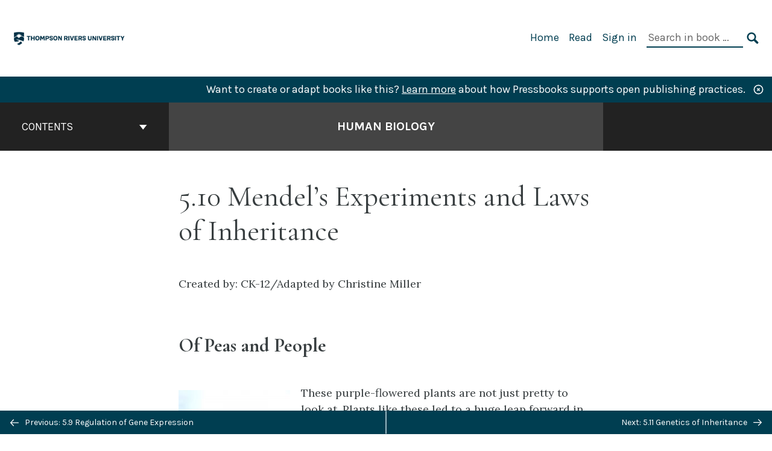

--- FILE ---
content_type: text/html; charset=UTF-8
request_url: https://humanbiology.pressbooks.tru.ca/chapter/5-9-mendels-experiments-and-laws-of-inheritance/
body_size: 36806
content:
<!doctype html>
<html lang="en-US">
<head>
	<meta charset="UTF-8" />
	<meta http-equiv="x-ua-compatible" content="ie=edge">
	<meta name="viewport" content="width=device-width, initial-scale=1">
	<link rel="apple-touch-icon" sizes="180x180" href="https://humanbiology.pressbooks.tru.ca/wp-content/themes/pressbooks-book/dist/images/apple-touch-icon.png">
	<link rel="icon" type="image/png" sizes="32x32" href="https://humanbiology.pressbooks.tru.ca/wp-content/themes/pressbooks-book/dist/images/favicon-32x32.png">
	<link rel="icon" type="image/png" sizes="16x16" href="https://humanbiology.pressbooks.tru.ca/wp-content/themes/pressbooks-book/dist/images/favicon-16x16.png">
	<link rel="manifest" href="https://humanbiology.pressbooks.tru.ca/wp-content/themes/pressbooks-book/site.webmanifest">
	<link rel="mask-icon" href="https://humanbiology.pressbooks.tru.ca/wp-content/themes/pressbooks-book/dist/images/safari-pinned-tab.svg" color="#b01109">
	<link rel="shortcut icon" href="https://humanbiology.pressbooks.tru.ca/wp-content/themes/pressbooks-book/dist/images/favicon.ico">
	<meta name="application-name" content="Pressbooks">
	<meta name="msapplication-TileColor" content="#b01109">
	<meta name="msapplication-config" content="https://humanbiology.pressbooks.tru.ca/wp-content/themes/pressbooks-book/browserconfig.xml">
	<meta name="theme-color" content="#ffffff">
	<link rel="pingback" href="https://humanbiology.pressbooks.tru.ca/xmlrpc.php" />	<title>5.10 Mendel&#8217;s Experiments and Laws of Inheritance &#8211; Human Biology</title>
<meta name='robots' content='max-image-preview:large' />
<link rel='dns-prefetch' href='//humanbiology.pressbooks.tru.ca' />
<link rel='dns-prefetch' href='//fonts.googleapis.com' />
<link rel="alternate" type="application/rss+xml" title="Human Biology &raquo; Feed" href="https://humanbiology.pressbooks.tru.ca/feed/" />
<script type="text/javascript">
/* <![CDATA[ */
window._wpemojiSettings = {"baseUrl":"https:\/\/s.w.org\/images\/core\/emoji\/15.0.3\/72x72\/","ext":".png","svgUrl":"https:\/\/s.w.org\/images\/core\/emoji\/15.0.3\/svg\/","svgExt":".svg","source":{"concatemoji":"https:\/\/humanbiology.pressbooks.tru.ca\/wp-includes\/js\/wp-emoji-release.min.js?ver=6.6.2"}};
/*! This file is auto-generated */
!function(i,n){var o,s,e;function c(e){try{var t={supportTests:e,timestamp:(new Date).valueOf()};sessionStorage.setItem(o,JSON.stringify(t))}catch(e){}}function p(e,t,n){e.clearRect(0,0,e.canvas.width,e.canvas.height),e.fillText(t,0,0);var t=new Uint32Array(e.getImageData(0,0,e.canvas.width,e.canvas.height).data),r=(e.clearRect(0,0,e.canvas.width,e.canvas.height),e.fillText(n,0,0),new Uint32Array(e.getImageData(0,0,e.canvas.width,e.canvas.height).data));return t.every(function(e,t){return e===r[t]})}function u(e,t,n){switch(t){case"flag":return n(e,"\ud83c\udff3\ufe0f\u200d\u26a7\ufe0f","\ud83c\udff3\ufe0f\u200b\u26a7\ufe0f")?!1:!n(e,"\ud83c\uddfa\ud83c\uddf3","\ud83c\uddfa\u200b\ud83c\uddf3")&&!n(e,"\ud83c\udff4\udb40\udc67\udb40\udc62\udb40\udc65\udb40\udc6e\udb40\udc67\udb40\udc7f","\ud83c\udff4\u200b\udb40\udc67\u200b\udb40\udc62\u200b\udb40\udc65\u200b\udb40\udc6e\u200b\udb40\udc67\u200b\udb40\udc7f");case"emoji":return!n(e,"\ud83d\udc26\u200d\u2b1b","\ud83d\udc26\u200b\u2b1b")}return!1}function f(e,t,n){var r="undefined"!=typeof WorkerGlobalScope&&self instanceof WorkerGlobalScope?new OffscreenCanvas(300,150):i.createElement("canvas"),a=r.getContext("2d",{willReadFrequently:!0}),o=(a.textBaseline="top",a.font="600 32px Arial",{});return e.forEach(function(e){o[e]=t(a,e,n)}),o}function t(e){var t=i.createElement("script");t.src=e,t.defer=!0,i.head.appendChild(t)}"undefined"!=typeof Promise&&(o="wpEmojiSettingsSupports",s=["flag","emoji"],n.supports={everything:!0,everythingExceptFlag:!0},e=new Promise(function(e){i.addEventListener("DOMContentLoaded",e,{once:!0})}),new Promise(function(t){var n=function(){try{var e=JSON.parse(sessionStorage.getItem(o));if("object"==typeof e&&"number"==typeof e.timestamp&&(new Date).valueOf()<e.timestamp+604800&&"object"==typeof e.supportTests)return e.supportTests}catch(e){}return null}();if(!n){if("undefined"!=typeof Worker&&"undefined"!=typeof OffscreenCanvas&&"undefined"!=typeof URL&&URL.createObjectURL&&"undefined"!=typeof Blob)try{var e="postMessage("+f.toString()+"("+[JSON.stringify(s),u.toString(),p.toString()].join(",")+"));",r=new Blob([e],{type:"text/javascript"}),a=new Worker(URL.createObjectURL(r),{name:"wpTestEmojiSupports"});return void(a.onmessage=function(e){c(n=e.data),a.terminate(),t(n)})}catch(e){}c(n=f(s,u,p))}t(n)}).then(function(e){for(var t in e)n.supports[t]=e[t],n.supports.everything=n.supports.everything&&n.supports[t],"flag"!==t&&(n.supports.everythingExceptFlag=n.supports.everythingExceptFlag&&n.supports[t]);n.supports.everythingExceptFlag=n.supports.everythingExceptFlag&&!n.supports.flag,n.DOMReady=!1,n.readyCallback=function(){n.DOMReady=!0}}).then(function(){return e}).then(function(){var e;n.supports.everything||(n.readyCallback(),(e=n.source||{}).concatemoji?t(e.concatemoji):e.wpemoji&&e.twemoji&&(t(e.twemoji),t(e.wpemoji)))}))}((window,document),window._wpemojiSettings);
/* ]]> */
</script>
<link rel='stylesheet' id='glossary-definition-css' href='https://humanbiology.pressbooks.tru.ca/wp-content/plugins/pressbooks/assets/dist/styles/glossary-definition.css?id=822ab8be7758cfe7f7c76e84ab32ce41' type='text/css' media='all' />
<style id='wp-emoji-styles-inline-css' type='text/css'>

	img.wp-smiley, img.emoji {
		display: inline !important;
		border: none !important;
		box-shadow: none !important;
		height: 1em !important;
		width: 1em !important;
		margin: 0 0.07em !important;
		vertical-align: -0.1em !important;
		background: none !important;
		padding: 0 !important;
	}
</style>
<style id='classic-theme-styles-inline-css' type='text/css'>
/*! This file is auto-generated */
.wp-block-button__link{color:#fff;background-color:#32373c;border-radius:9999px;box-shadow:none;text-decoration:none;padding:calc(.667em + 2px) calc(1.333em + 2px);font-size:1.125em}.wp-block-file__button{background:#32373c;color:#fff;text-decoration:none}
</style>
<style id='global-styles-inline-css' type='text/css'>
:root{--wp--preset--aspect-ratio--square: 1;--wp--preset--aspect-ratio--4-3: 4/3;--wp--preset--aspect-ratio--3-4: 3/4;--wp--preset--aspect-ratio--3-2: 3/2;--wp--preset--aspect-ratio--2-3: 2/3;--wp--preset--aspect-ratio--16-9: 16/9;--wp--preset--aspect-ratio--9-16: 9/16;--wp--preset--color--black: #000000;--wp--preset--color--cyan-bluish-gray: #abb8c3;--wp--preset--color--white: #ffffff;--wp--preset--color--pale-pink: #f78da7;--wp--preset--color--vivid-red: #cf2e2e;--wp--preset--color--luminous-vivid-orange: #ff6900;--wp--preset--color--luminous-vivid-amber: #fcb900;--wp--preset--color--light-green-cyan: #7bdcb5;--wp--preset--color--vivid-green-cyan: #00d084;--wp--preset--color--pale-cyan-blue: #8ed1fc;--wp--preset--color--vivid-cyan-blue: #0693e3;--wp--preset--color--vivid-purple: #9b51e0;--wp--preset--gradient--vivid-cyan-blue-to-vivid-purple: linear-gradient(135deg,rgba(6,147,227,1) 0%,rgb(155,81,224) 100%);--wp--preset--gradient--light-green-cyan-to-vivid-green-cyan: linear-gradient(135deg,rgb(122,220,180) 0%,rgb(0,208,130) 100%);--wp--preset--gradient--luminous-vivid-amber-to-luminous-vivid-orange: linear-gradient(135deg,rgba(252,185,0,1) 0%,rgba(255,105,0,1) 100%);--wp--preset--gradient--luminous-vivid-orange-to-vivid-red: linear-gradient(135deg,rgba(255,105,0,1) 0%,rgb(207,46,46) 100%);--wp--preset--gradient--very-light-gray-to-cyan-bluish-gray: linear-gradient(135deg,rgb(238,238,238) 0%,rgb(169,184,195) 100%);--wp--preset--gradient--cool-to-warm-spectrum: linear-gradient(135deg,rgb(74,234,220) 0%,rgb(151,120,209) 20%,rgb(207,42,186) 40%,rgb(238,44,130) 60%,rgb(251,105,98) 80%,rgb(254,248,76) 100%);--wp--preset--gradient--blush-light-purple: linear-gradient(135deg,rgb(255,206,236) 0%,rgb(152,150,240) 100%);--wp--preset--gradient--blush-bordeaux: linear-gradient(135deg,rgb(254,205,165) 0%,rgb(254,45,45) 50%,rgb(107,0,62) 100%);--wp--preset--gradient--luminous-dusk: linear-gradient(135deg,rgb(255,203,112) 0%,rgb(199,81,192) 50%,rgb(65,88,208) 100%);--wp--preset--gradient--pale-ocean: linear-gradient(135deg,rgb(255,245,203) 0%,rgb(182,227,212) 50%,rgb(51,167,181) 100%);--wp--preset--gradient--electric-grass: linear-gradient(135deg,rgb(202,248,128) 0%,rgb(113,206,126) 100%);--wp--preset--gradient--midnight: linear-gradient(135deg,rgb(2,3,129) 0%,rgb(40,116,252) 100%);--wp--preset--font-size--small: 13px;--wp--preset--font-size--medium: 20px;--wp--preset--font-size--large: 36px;--wp--preset--font-size--x-large: 42px;--wp--preset--spacing--20: 0.44rem;--wp--preset--spacing--30: 0.67rem;--wp--preset--spacing--40: 1rem;--wp--preset--spacing--50: 1.5rem;--wp--preset--spacing--60: 2.25rem;--wp--preset--spacing--70: 3.38rem;--wp--preset--spacing--80: 5.06rem;--wp--preset--shadow--natural: 6px 6px 9px rgba(0, 0, 0, 0.2);--wp--preset--shadow--deep: 12px 12px 50px rgba(0, 0, 0, 0.4);--wp--preset--shadow--sharp: 6px 6px 0px rgba(0, 0, 0, 0.2);--wp--preset--shadow--outlined: 6px 6px 0px -3px rgba(255, 255, 255, 1), 6px 6px rgba(0, 0, 0, 1);--wp--preset--shadow--crisp: 6px 6px 0px rgba(0, 0, 0, 1);}:where(.is-layout-flex){gap: 0.5em;}:where(.is-layout-grid){gap: 0.5em;}body .is-layout-flex{display: flex;}.is-layout-flex{flex-wrap: wrap;align-items: center;}.is-layout-flex > :is(*, div){margin: 0;}body .is-layout-grid{display: grid;}.is-layout-grid > :is(*, div){margin: 0;}:where(.wp-block-columns.is-layout-flex){gap: 2em;}:where(.wp-block-columns.is-layout-grid){gap: 2em;}:where(.wp-block-post-template.is-layout-flex){gap: 1.25em;}:where(.wp-block-post-template.is-layout-grid){gap: 1.25em;}.has-black-color{color: var(--wp--preset--color--black) !important;}.has-cyan-bluish-gray-color{color: var(--wp--preset--color--cyan-bluish-gray) !important;}.has-white-color{color: var(--wp--preset--color--white) !important;}.has-pale-pink-color{color: var(--wp--preset--color--pale-pink) !important;}.has-vivid-red-color{color: var(--wp--preset--color--vivid-red) !important;}.has-luminous-vivid-orange-color{color: var(--wp--preset--color--luminous-vivid-orange) !important;}.has-luminous-vivid-amber-color{color: var(--wp--preset--color--luminous-vivid-amber) !important;}.has-light-green-cyan-color{color: var(--wp--preset--color--light-green-cyan) !important;}.has-vivid-green-cyan-color{color: var(--wp--preset--color--vivid-green-cyan) !important;}.has-pale-cyan-blue-color{color: var(--wp--preset--color--pale-cyan-blue) !important;}.has-vivid-cyan-blue-color{color: var(--wp--preset--color--vivid-cyan-blue) !important;}.has-vivid-purple-color{color: var(--wp--preset--color--vivid-purple) !important;}.has-black-background-color{background-color: var(--wp--preset--color--black) !important;}.has-cyan-bluish-gray-background-color{background-color: var(--wp--preset--color--cyan-bluish-gray) !important;}.has-white-background-color{background-color: var(--wp--preset--color--white) !important;}.has-pale-pink-background-color{background-color: var(--wp--preset--color--pale-pink) !important;}.has-vivid-red-background-color{background-color: var(--wp--preset--color--vivid-red) !important;}.has-luminous-vivid-orange-background-color{background-color: var(--wp--preset--color--luminous-vivid-orange) !important;}.has-luminous-vivid-amber-background-color{background-color: var(--wp--preset--color--luminous-vivid-amber) !important;}.has-light-green-cyan-background-color{background-color: var(--wp--preset--color--light-green-cyan) !important;}.has-vivid-green-cyan-background-color{background-color: var(--wp--preset--color--vivid-green-cyan) !important;}.has-pale-cyan-blue-background-color{background-color: var(--wp--preset--color--pale-cyan-blue) !important;}.has-vivid-cyan-blue-background-color{background-color: var(--wp--preset--color--vivid-cyan-blue) !important;}.has-vivid-purple-background-color{background-color: var(--wp--preset--color--vivid-purple) !important;}.has-black-border-color{border-color: var(--wp--preset--color--black) !important;}.has-cyan-bluish-gray-border-color{border-color: var(--wp--preset--color--cyan-bluish-gray) !important;}.has-white-border-color{border-color: var(--wp--preset--color--white) !important;}.has-pale-pink-border-color{border-color: var(--wp--preset--color--pale-pink) !important;}.has-vivid-red-border-color{border-color: var(--wp--preset--color--vivid-red) !important;}.has-luminous-vivid-orange-border-color{border-color: var(--wp--preset--color--luminous-vivid-orange) !important;}.has-luminous-vivid-amber-border-color{border-color: var(--wp--preset--color--luminous-vivid-amber) !important;}.has-light-green-cyan-border-color{border-color: var(--wp--preset--color--light-green-cyan) !important;}.has-vivid-green-cyan-border-color{border-color: var(--wp--preset--color--vivid-green-cyan) !important;}.has-pale-cyan-blue-border-color{border-color: var(--wp--preset--color--pale-cyan-blue) !important;}.has-vivid-cyan-blue-border-color{border-color: var(--wp--preset--color--vivid-cyan-blue) !important;}.has-vivid-purple-border-color{border-color: var(--wp--preset--color--vivid-purple) !important;}.has-vivid-cyan-blue-to-vivid-purple-gradient-background{background: var(--wp--preset--gradient--vivid-cyan-blue-to-vivid-purple) !important;}.has-light-green-cyan-to-vivid-green-cyan-gradient-background{background: var(--wp--preset--gradient--light-green-cyan-to-vivid-green-cyan) !important;}.has-luminous-vivid-amber-to-luminous-vivid-orange-gradient-background{background: var(--wp--preset--gradient--luminous-vivid-amber-to-luminous-vivid-orange) !important;}.has-luminous-vivid-orange-to-vivid-red-gradient-background{background: var(--wp--preset--gradient--luminous-vivid-orange-to-vivid-red) !important;}.has-very-light-gray-to-cyan-bluish-gray-gradient-background{background: var(--wp--preset--gradient--very-light-gray-to-cyan-bluish-gray) !important;}.has-cool-to-warm-spectrum-gradient-background{background: var(--wp--preset--gradient--cool-to-warm-spectrum) !important;}.has-blush-light-purple-gradient-background{background: var(--wp--preset--gradient--blush-light-purple) !important;}.has-blush-bordeaux-gradient-background{background: var(--wp--preset--gradient--blush-bordeaux) !important;}.has-luminous-dusk-gradient-background{background: var(--wp--preset--gradient--luminous-dusk) !important;}.has-pale-ocean-gradient-background{background: var(--wp--preset--gradient--pale-ocean) !important;}.has-electric-grass-gradient-background{background: var(--wp--preset--gradient--electric-grass) !important;}.has-midnight-gradient-background{background: var(--wp--preset--gradient--midnight) !important;}.has-small-font-size{font-size: var(--wp--preset--font-size--small) !important;}.has-medium-font-size{font-size: var(--wp--preset--font-size--medium) !important;}.has-large-font-size{font-size: var(--wp--preset--font-size--large) !important;}.has-x-large-font-size{font-size: var(--wp--preset--font-size--x-large) !important;}
:where(.wp-block-post-template.is-layout-flex){gap: 1.25em;}:where(.wp-block-post-template.is-layout-grid){gap: 1.25em;}
:where(.wp-block-columns.is-layout-flex){gap: 2em;}:where(.wp-block-columns.is-layout-grid){gap: 2em;}
:root :where(.wp-block-pullquote){font-size: 1.5em;line-height: 1.6;}
</style>
<link rel='stylesheet' id='h5p-plugin-styles-css' href='https://humanbiology.pressbooks.tru.ca/wp-content/plugins/h5p/h5p-php-library/styles/h5p.css?ver=1.16.0' type='text/css' media='all' />
<link rel='stylesheet' id='book/book-css' href='https://humanbiology.pressbooks.tru.ca/wp-content/themes/pressbooks-book/dist/styles/book.css?id=33449df12e33a708e3a76c50bf1ab86d' type='text/css' media='all' />
<link rel='stylesheet' id='book/webfonts-css' href='https://fonts.googleapis.com/css?family=Inconsolata|Karla:400,700|Spectral:400,700' type='text/css' media='all' />
<link rel='stylesheet' id='pressbooks/theme-css' href='https://humanbiology.pressbooks.tru.ca/wp-content/uploads/sites/6/pressbooks/css/style.css?ver=1745860673' type='text/css' media='screen, print' />
<link rel='stylesheet' id='tablepress-default-css' href='https://humanbiology.pressbooks.tru.ca/wp-content/plugins/tablepress/css/build/default.css?ver=3.1.3' type='text/css' media='all' />
<script async type='text/javascript' src='https://humanbiology.pressbooks.tru.ca/wp-content/themes/pressbooks-book/dist/scripts/sharer.js?id=6c4124dc20b7b1bdf887c02216728137&ver=6.6.2'></script>
<script type="text/javascript" src="https://humanbiology.pressbooks.tru.ca/wp-includes/js/jquery/jquery.min.js?ver=3.7.1" id="jquery-core-js"></script>
<script type="text/javascript" src="https://humanbiology.pressbooks.tru.ca/wp-includes/js/jquery/jquery-migrate.min.js?ver=3.4.1" id="jquery-migrate-js"></script>
<script type="text/javascript" id="pressbooks/book-js-extra">
/* <![CDATA[ */
var pressbooksBook = {"home_path":"\/","comparison_loading":"Comparison loading\u2026","comparison_loaded":"Comparison loaded.","chapter_not_loaded":"The original chapter could not be loaded.","toggle_contents":"Toggle contents of","ajaxurl":"https:\/\/humanbiology.pressbooks.tru.ca\/wp-admin\/admin-ajax.php","text_diff_nonce":"c37ca75a49"};
/* ]]> */
</script>
<script async type='text/javascript' src='https://humanbiology.pressbooks.tru.ca/wp-content/themes/pressbooks-book/dist/scripts/book.js?id=93a82497e30e003e18a2733ea64a8897'></script>
<link rel="https://api.w.org/" href="https://humanbiology.pressbooks.tru.ca/wp-json/" /><link rel="alternate" title="JSON" type="application/json" href="https://humanbiology.pressbooks.tru.ca/wp-json/pressbooks/v2/chapters/629" /><link rel="canonical" href="https://humanbiology.pressbooks.tru.ca/chapter/5-9-mendels-experiments-and-laws-of-inheritance/" />
<link rel='shortlink' href='https://humanbiology.pressbooks.tru.ca/?p=629' />
<link rel="alternate" title="oEmbed (JSON)" type="application/json+oembed" href="https://humanbiology.pressbooks.tru.ca/wp-json/oembed/1.0/embed?url=https%3A%2F%2Fhumanbiology.pressbooks.tru.ca%2Fchapter%2F5-9-mendels-experiments-and-laws-of-inheritance%2F" />
<link rel="alternate" title="oEmbed (XML)" type="text/xml+oembed" href="https://humanbiology.pressbooks.tru.ca/wp-json/oembed/1.0/embed?url=https%3A%2F%2Fhumanbiology.pressbooks.tru.ca%2Fchapter%2F5-9-mendels-experiments-and-laws-of-inheritance%2F&#038;format=xml" />
<script type="text/javascript">
(function(url){
	if(/(?:Chrome\/26\.0\.1410\.63 Safari\/537\.31|WordfenceTestMonBot)/.test(navigator.userAgent)){ return; }
	var addEvent = function(evt, handler) {
		if (window.addEventListener) {
			document.addEventListener(evt, handler, false);
		} else if (window.attachEvent) {
			document.attachEvent('on' + evt, handler);
		}
	};
	var removeEvent = function(evt, handler) {
		if (window.removeEventListener) {
			document.removeEventListener(evt, handler, false);
		} else if (window.detachEvent) {
			document.detachEvent('on' + evt, handler);
		}
	};
	var evts = 'contextmenu dblclick drag dragend dragenter dragleave dragover dragstart drop keydown keypress keyup mousedown mousemove mouseout mouseover mouseup mousewheel scroll'.split(' ');
	var logHuman = function() {
		if (window.wfLogHumanRan) { return; }
		window.wfLogHumanRan = true;
		var wfscr = document.createElement('script');
		wfscr.type = 'text/javascript';
		wfscr.async = true;
		wfscr.src = url + '&r=' + Math.random();
		(document.getElementsByTagName('head')[0]||document.getElementsByTagName('body')[0]).appendChild(wfscr);
		for (var i = 0; i < evts.length; i++) {
			removeEvent(evts[i], logHuman);
		}
	};
	for (var i = 0; i < evts.length; i++) {
		addEvent(evts[i], logHuman);
	}
})('//humanbiology.pressbooks.tru.ca/?wordfence_lh=1&hid=A6419DA53CE39B77AAF7652918CA44C5');
</script><!-- Analytics by WP Statistics - https://wp-statistics.com -->
<script type="application/ld+json">{"@context":"http:\/\/schema.org","@type":"Chapter","name":"5.10\u00a0Mendel&#8217;s Experiments and Laws of Inheritance","inLanguage":"en","isPartOf":"Human Biology","editor":[{"contributor_first_name":"Dani","contributor_last_name":"Collins","name":"Dani Collins","slug":"dcollins8","@type":"Person"}],"author":[{"contributor_first_name":"Christine","contributor_last_name":"Miller","name":"Christine Miller","slug":"christine-miller","@type":"Person"}],"contributor":[],"translator":[],"reviewedBy":[],"illustrator":[],"publisher":{"@type":"Organization","name":"Thompson Rivers University","address":{"@type":"PostalAddress","addressLocality":"Kamloops"}},"datePublished":"2020-09-01","copyrightYear":"2020","copyrightHolder":{"@type":"Organization","name":"Christine Miller"},"license":{"@type":"CreativeWork","url":"https:\/\/creativecommons.org\/licenses\/by-nc\/4.0\/","name":"CC BY-NC (Attribution NonCommercial)"}}</script><meta name="citation_book_title" content="Human Biology">
<meta name="citation_title" content="5.10 Mendel&#8217;s Experiments and Laws of Inheritance">
<meta name="citation_year" content="2020">
<meta name="citation_publication_date" content="2020-09-01">
<meta name="citation_language" content="en">
<meta name="citation_publisher" content="Thompson Rivers University">
<meta name="citation_author" content="Christine Miller"><style type="text/css">:root{--primary:#003e51;--accent:#00b18f;--primary-dark:#9ab7c1;--accent-dark:#9ab7c1;}</style><style type="text/css">:root{--reading-width:40em;}</style></head>
<body class="chapter-template-default single single-chapter postid-629">
<svg style="position: absolute; width: 0; height: 0;" width="0" height="0" xmlns="http://www.w3.org/2000/svg">
	<defs>
		<symbol id="icon-pressbooks" fill="currentColor" viewBox="0 0 45 44">
			<path d="M44.195 41.872c0 .745-.618 1.346-1.377 1.346H1.377C.617 43.219 0 42.617 0 41.872V1.347C0 .604.618 0 1.377 0h41.44c.76 0 1.378.604 1.378 1.347v40.525zM15.282 10.643h-5.21v21.43h3.304V24h1.906c1.435 0 2.656-.5 3.665-1.504 1.008-1.004 1.513-2.213 1.513-3.626v-3.113c0-1.47-.444-2.678-1.33-3.625-.956-.993-2.24-1.489-3.848-1.489zm1.977 5.165h-.001v3.131c0 .513-.184.952-.55 1.318a1.826 1.826 0 0 1-1.338.547h-1.994v-6.86h1.995c.571 0 1.029.171 1.372.513.344.342.516.792.516 1.35zm5.84 16.265h6.118c.828 0 1.662-.25 2.502-.752a4.642 4.642 0 0 0 1.73-1.779c.526-.945.788-2.097.788-3.455 0-.545-.04-1.043-.122-1.486-.163-.868-.414-1.575-.751-2.122-.513-.81-1.137-1.352-1.871-1.625a3.325 3.325 0 0 0 1.154-.839c.78-.866 1.173-2.018 1.173-3.455 0-.876-.105-1.635-.315-2.274-.386-1.198-1.027-2.08-1.925-2.652-1.049-.672-2.225-1.008-3.531-1.008h-4.95v21.447zm3.568-12.69v-5.475h1.382c.652 0 1.184.212 1.592.634.443.456.665 1.13.665 2.018 0 .537-.065.987-.193 1.352-.35.982-1.039 1.471-2.064 1.471h-1.382zm0 9.493v-6.397h1.382c.815 0 1.433.25 1.853.751.466.549.7 1.42.7 2.617 0 .502-.075.948-.227 1.335-.432 1.13-1.208 1.694-2.326 1.694h-1.382z" />
		</symbol>
		<symbol id="logo-pressbooks" viewBox="0 0 265 40">
			<path fill="#000" d="M51.979 1.754c2.75 0 4.942.868 6.579 2.602 1.514 1.656 2.272 3.768 2.272 6.34v5.442c0 2.472-.862 4.586-2.587 6.34-1.724 1.754-3.813 2.631-6.264 2.631H48.72v14.114h-5.651V1.754h8.91zm3.38 9.03c0-.977-.296-1.764-.882-2.364-.588-.597-1.371-.896-2.348-.896H48.72v11.99h3.409c.897 0 1.66-.32 2.287-.957a3.163 3.163 0 0 0 .942-2.303v-5.47zM74.255 1.754c3.149 0 5.462.868 6.937 2.602 1.295 1.516 1.943 3.63 1.943 6.34v5.442c0 2.652-1.006 4.893-3.02 6.727L84.3 39.222h-6.112l-3.425-14.114h-3.767v14.114h-5.651V1.754h8.91zm3.379 9.03c0-2.173-1.076-3.259-3.23-3.259h-3.408v11.99h3.409c.897 0 1.66-.32 2.287-.957a3.163 3.163 0 0 0 .942-2.302v-5.472zM89.145 39.22V1.724h16.087v5.681H94.796v10.227h7.625v5.682h-7.625V33.54h10.436v5.68zM127.808 29.892c.04 2.61-.639 4.843-2.034 6.697-.917 1.256-2.213 2.143-3.887 2.661-.897.278-1.944.418-3.14.418-2.212 0-4.047-.548-5.5-1.645-1.217-.896-2.179-2.117-2.886-3.661-.707-1.544-1.121-3.315-1.24-5.308l5.381-.388c.239 2.185.817 3.768 1.735 4.749.676.74 1.455 1.092 2.332 1.052 1.237-.039 2.223-.648 2.96-1.826.38-.578.569-1.407.569-2.485 0-1.555-.708-3.103-2.124-4.64l-5.024-4.758c-1.873-1.815-3.2-3.442-3.976-4.879-.837-1.615-1.257-3.37-1.257-5.267 0-3.411 1.146-5.995 3.438-7.75 1.415-1.057 3.17-1.586 5.263-1.586 2.014 0 3.739.447 5.173 1.346 1.116.697 2.018 1.672 2.706 2.93.687 1.256 1.101 2.701 1.24 4.335l-5.411.987c-.16-1.536-.598-2.73-1.317-3.589-.519-.616-1.266-.926-2.242-.926-1.037 0-1.823.459-2.362 1.374-.438.738-.658 1.656-.658 2.752 0 1.715.736 3.458 2.213 5.233.557.678 1.395 1.476 2.512 2.391 1.316 1.096 2.182 1.865 2.602 2.303 1.395 1.397 2.471 2.772 3.229 4.126.358.639.647 1.227.867 1.766.54 1.334.818 2.531.838 3.588zM150.383 29.892c.04 2.61-.637 4.843-2.032 6.697-.917 1.256-2.213 2.143-3.889 2.661-.897.278-1.944.418-3.138.418-2.213 0-4.049-.548-5.503-1.645-1.215-.896-2.178-2.117-2.885-3.661-.707-1.544-1.121-3.315-1.24-5.308l5.383-.388c.238 2.185.817 3.768 1.733 4.749.676.74 1.454 1.092 2.331 1.052 1.236-.039 2.223-.648 2.96-1.826.38-.578.57-1.407.57-2.485 0-1.555-.71-3.103-2.125-4.64l-5.024-4.758c-1.872-1.815-3.199-3.442-3.976-4.879-.838-1.616-1.256-3.372-1.256-5.268 0-3.412 1.146-5.995 3.44-7.75 1.414-1.058 3.168-1.587 5.262-1.587 2.013 0 3.737.448 5.173 1.346 1.116.698 2.018 1.673 2.706 2.93.688 1.257 1.102 2.702 1.242 4.336l-5.412.986c-.16-1.535-.599-2.73-1.316-3.588-.52-.616-1.266-.927-2.244-.927-1.036 0-1.823.46-2.362 1.374-.438.739-.658 1.656-.658 2.752 0 1.715.737 3.458 2.213 5.234.556.677 1.395 1.476 2.51 2.391 1.317 1.096 2.184 1.865 2.603 2.303 1.395 1.396 2.472 2.772 3.23 4.126.358.638.649 1.226.867 1.765.538 1.336.817 2.533.837 3.59zM155.077 39.22V1.724h8.463c2.231 0 4.245.588 6.04 1.764 1.535.998 2.631 2.543 3.29 4.636.359 1.117.538 2.442.538 3.977 0 2.512-.67 4.526-2.004 6.04a5.674 5.674 0 0 1-1.973 1.465c1.256.479 2.321 1.426 3.198 2.84.579.958 1.008 2.193 1.286 3.709.14.778.21 1.644.21 2.601 0 2.372-.449 4.386-1.345 6.04a8.075 8.075 0 0 1-2.96 3.11c-1.436.878-2.862 1.317-4.276 1.317h-10.467v-.001zm6.1-22.186h2.363c1.754 0 2.93-.856 3.528-2.57.219-.64.328-1.426.328-2.364 0-1.555-.379-2.73-1.137-3.53-.697-.736-1.605-1.105-2.72-1.105h-2.363v9.57zm0 16.595h2.363c1.912 0 3.239-.986 3.977-2.96.258-.676.387-1.455.387-2.332 0-2.092-.398-3.618-1.197-4.575-.717-.877-1.774-1.316-3.169-1.316h-2.363v11.183h.001zM187.88 1.276c2.491 0 4.607.877 6.353 2.631 1.743 1.754 2.616 3.868 2.616 6.34v20.452c0 2.491-.878 4.61-2.631 6.353-1.756 1.745-3.87 2.616-6.34 2.616-2.492 0-4.604-.877-6.34-2.631-1.734-1.753-2.602-3.866-2.602-6.34v-20.45c0-2.492.877-4.61 2.632-6.354 1.754-1.744 3.859-2.617 6.312-2.617zm3.078 8.85c0-.897-.313-1.66-.94-2.287a3.12 3.12 0 0 0-2.29-.941c-.896 0-1.664.314-2.302.941a3.085 3.085 0 0 0-.958 2.288v20.512c0 .898.319 1.66.958 2.287a3.17 3.17 0 0 0 2.302.943 3.12 3.12 0 0 0 2.29-.943c.627-.627.94-1.389.94-2.287V10.127zM210.663 1.276c2.49 0 4.61.877 6.353 2.631 1.746 1.754 2.617 3.868 2.617 6.34v20.452c0 2.491-.877 4.61-2.631 6.353-1.754 1.745-3.868 2.616-6.34 2.616-2.492 0-4.605-.877-6.34-2.631-1.733-1.753-2.602-3.866-2.602-6.34v-20.45c0-2.492.877-4.61 2.632-6.354 1.754-1.744 3.859-2.617 6.31-2.617zm3.08 8.85c0-.897-.316-1.66-.943-2.287s-1.39-.941-2.288-.941c-.898 0-1.665.314-2.302.941a3.09 3.09 0 0 0-.958 2.288v20.512c0 .898.32 1.66.958 2.287a3.166 3.166 0 0 0 2.302.943c.899 0 1.66-.315 2.288-.943.627-.627.943-1.389.943-2.287V10.127zM230.247 27.334V39.22h-5.652V1.723h5.652V15.09l6.907-13.366h6.025l-7.735 15.295 9.073 22.201h-6.644l-5.935-15.224zM264.784 29.892c.041 2.61-.637 4.843-2.032 6.697-.916 1.256-2.213 2.143-3.889 2.661-.896.278-1.943.418-3.138.418-2.213 0-4.048-.548-5.502-1.645-1.216-.896-2.178-2.117-2.886-3.661-.708-1.545-1.12-3.315-1.242-5.308l5.384-.388c.238 2.185.817 3.768 1.733 4.749.676.74 1.454 1.092 2.331 1.052 1.236-.039 2.223-.648 2.96-1.826.38-.578.57-1.407.57-2.485 0-1.555-.71-3.103-2.125-4.64l-5.024-4.758c-1.872-1.815-3.199-3.442-3.976-4.879-.838-1.616-1.258-3.372-1.258-5.268 0-3.412 1.147-5.995 3.44-7.75 1.415-1.058 3.169-1.587 5.263-1.587 2.012 0 3.737.448 5.173 1.346 1.115.698 2.018 1.673 2.705 2.93.688 1.257 1.102 2.702 1.242 4.336l-5.411.986c-.16-1.535-.6-2.73-1.316-3.588-.52-.616-1.266-.927-2.244-.927-1.036 0-1.823.46-2.362 1.374-.438.739-.658 1.656-.658 2.752 0 1.715.736 3.458 2.213 5.234.555.677 1.395 1.476 2.51 2.391 1.317 1.096 2.184 1.865 2.602 2.303 1.395 1.396 2.473 2.772 3.23 4.126.359.638.65 1.226.868 1.765.54 1.336.82 2.533.84 3.59z"/>
			<path fill="#B01109" d="M39.549 37.515c0 .667-.553 1.205-1.232 1.205H1.232A1.217 1.217 0 0 1 0 37.515V1.25C0 .585.553.045 1.232.045h37.083c.681 0 1.234.54 1.234 1.205v36.265z"/>
			<path fill="#EDEDED" d="M13.648 10.504c1.44 0 2.588.444 3.444 1.332.793.848 1.19 1.93 1.19 3.245v2.786c0 1.264-.452 2.346-1.354 3.244-.903.898-1.996 1.346-3.28 1.346h-1.705v7.225H8.986V10.504h4.662zm1.77 4.622c0-.5-.155-.903-.462-1.209-.307-.305-.717-.458-1.228-.458h-1.785v6.138h1.784c.468 0 .868-.163 1.197-.49.328-.327.492-.72.492-1.179v-2.802h.002zM20.644 29.682V10.489h4.429c1.169 0 2.222.3 3.16.902.803.511 1.377 1.301 1.722 2.374.188.57.282 1.25.282 2.034 0 1.286-.35 2.317-1.05 3.092a2.976 2.976 0 0 1-1.032.75c.657.245 1.215.73 1.674 1.455.302.49.526 1.123.672 1.899.073.397.11.842.11 1.33 0 1.215-.235 2.245-.705 3.092a4.154 4.154 0 0 1-1.55 1.591c-.75.45-1.497.674-2.238.674h-5.474zm3.193-11.356h1.236c.918 0 1.534-.438 1.847-1.317.115-.327.172-.73.172-1.21 0-.795-.197-1.397-.595-1.806-.365-.377-.84-.567-1.424-.567h-1.236v4.9zm0 8.494h1.236c1 0 1.695-.505 2.081-1.515.136-.347.204-.746.204-1.195 0-1.072-.21-1.85-.626-2.342-.376-.45-.93-.672-1.66-.672h-1.235v5.724z"/>
		</symbol>
		<symbol id="arrow-down" fill="currentColor" viewBox="0 0 512 512"><path d="M424 259c-6 0-11 2-16 6L278 393V1c0-12-10-22-23-22-12 0-22 10-22 22v392L103 265c-5-4-11-6-16-6-6 0-12 2-16 6-9 9-9 23 0 32l168 166c10 9 23 9 32 0l170-166c9-9 9-23 0-32-4-4-10-6-17-6"/></symbol>
		<symbol id="arrow-left" fill="currentColor" viewBox="0 0 512 512"><path d="M220 45c0 6-3 12-7 17L79 200h410c12 0 23 11 23 25 0 13-11 24-23 24H79l134 138c4 5 7 11 7 17 0 7-3 13-7 18-10 9-24 9-33 0L7 242c-9-10-9-25 0-34L180 26c9-9 23-9 33 0 4 5 7 11 7 19"/></symbol>
		<symbol id="arrow-right" fill="currentColor" viewBox="0 0 512 512"><path d="M291 32c0 6 3 12 7 17l133 135H23c-13 0-23 11-23 24s10 24 23 24h408L298 367c-4 4-7 10-7 16s3 12 7 17c10 9 24 9 33 0l173-176c9-9 9-23 0-33L331 15c-9-10-23-10-33 0-4 4-7 10-7 17"/></symbol>
		<symbol id="arrow-up" fill="currentColor" viewBox="0 0 512 512"><path d="M424 189c-6 0-11-2-16-6L278 55v392c0 12-10 22-23 22-12 0-22-10-22-22V55L103 183c-5 4-11 6-16 6-6 0-12-2-16-6-9-9-9-23 0-32L239-15c10-9 23-9 32 0l170 166c9 9 9 23 0 32-4 4-10 6-17 6"/></symbol>
		<symbol id="book" fill="currentColor" viewBox="0 0 512 512"><path d="M484 437H284c-7 0-14 7-14 15h-28c0-8-7-15-14-15H28V110h15v285c0 8 6 14 14 14h52c24 0 47-4 69-11 6-2 12-3 19-3 16 0 31 6 42 17l7 7c5 5 15 5 20 0l7-7c11-11 26-17 42-17 7 0 13 1 19 3 22 7 45 11 69 11h52c8 0 14-6 14-14V110h15zM71 82h29v227c0 8 6 15 14 15 39 0 75 16 101 44-15-3-31-2-46 3-19 6-39 9-60 9H71zm57-85c51 6 95 39 114 88v271c-28-34-69-56-114-60zm142 91l3-3c11-11 26-17 42-17 7 0 13 1 19 3 22 7 45 11 69 11h38v298h-38c-21 0-41-3-60-9-9-3-18-5-28-5-16 0-31 4-45 12zm228-6h-29V68c0-8-6-15-14-15h-52c-21 0-41-3-60-9-9-3-18-5-28-5-20 0-39 7-54 19-28-55-85-90-147-90-8 0-14 6-14 14v71H57c-8 0-14 7-14 15v14H14C6 82 0 88 0 96v356c0 7 6 14 14 14h199c0 8 7 14 15 14h56c8 0 15-6 15-14h199c8 0 14-7 14-14V96c0-8-6-14-14-14z"/></symbol>
		<symbol id="cc-by" fill="currentColor" viewBox="0 0 512 512"><path d="M256 134c-23 0-34-12-34-35s11-35 34-35 35 12 35 35-12 35-35 35m50 13c5 0 9 2 11 4 4 4 6 7 6 12v100h-29v120h-76V263h-29V163c0-5 2-8 6-12 2-2 6-4 11-4h100M256-22c68 0 126 24 174 72s72 106 72 174-24 125-72 174c-48 48-106 72-174 72s-125-24-174-72c-48-49-72-106-72-174S34 98 82 50c49-48 106-72 174-72m0 447c55 0 103-20 142-59s59-87 59-142c0-56-20-103-59-142s-87-59-142-59-103 20-142 59-59 86-59 142c0 55 20 103 59 142s87 59 142 59"/></symbol>
		<symbol id="cc-nc-eu" fill="currentColor" viewBox="0 0 512 512"><path d="M256-22c68 0 126 24 174 72s72 106 72 174-24 125-72 174c-48 48-106 72-174 72s-125-24-174-72c-48-49-72-106-72-174S34 98 82 50c49-48 106-72 174-72M67 158c-8 22-12 43-12 66 0 55 20 103 59 142s87 59 142 59c38 0 72-10 103-28 31-19 55-45 73-77l-126-55h-89c4 12 8 22 13 29 13 13 31 20 54 20 15 0 31-3 47-10l9 46c-19 10-40 15-64 15-43 0-77-15-100-47-11-15-19-33-23-53h-27v-30h22v-7c0-1 1-3 1-6s1-5 1-6h-24v-29h5l-64-29m249 58l135 59c4-16 6-33 6-51 0-56-20-103-59-142s-87-59-142-59c-35 0-67 8-97 25-29 16-54 38-72 66l81 36c3-5 7-11 14-19 25-28 56-42 94-42 24 0 45 4 63 12l-12 47c-14-7-29-10-45-10-22 0-39 7-52 23-3 3-6 8-8 14l29 12h70v29h-5"/></symbol>
		<symbol id="cc-nc-jp" fill="currentColor" viewBox="0 0 512 512"><path d="M256-22c68 0 126 24 174 72s72 106 72 174-24 125-72 174c-48 48-106 72-174 72s-125-24-174-72c-48-49-72-106-72-174S34 98 82 50c49-48 106-72 174-72M65 165c-7 18-10 38-10 59 0 55 20 103 59 142s87 59 142 59c36 0 69-9 100-27 30-18 54-42 72-72l-78-34v34h-64v56h-61v-56h-63v-37h63v-19l-6-12h-57v-38h27L65 165m221 124h57l-54-25-3 6v19m64-52l99 44c5-19 8-39 8-57 0-56-20-103-59-142s-87-59-142-59c-36 0-69 9-99 26-30 18-54 41-72 71l81 35-28-50h66l39 85 23 10 42-95h66l-63 115h39v17"/></symbol>
		<symbol id="cc-nc" fill="currentColor" viewBox="0 0 512 512"><path d="M256-22c68 0 126 24 174 72s72 106 72 174-24 125-72 174c-48 48-106 72-174 72s-125-24-174-72c-48-49-72-106-72-174S34 98 82 50c49-48 106-72 174-72M67 157c-8 22-12 44-12 67 0 55 20 103 59 142s87 59 142 59c38 0 72-10 103-29 32-19 56-44 73-76l-91-41c-3 16-11 29-24 38-13 10-27 16-44 18v37h-28v-37c-27 0-52-10-75-30l34-34c17 15 35 23 55 23 8 0 15-2 22-7 6-4 9-10 9-18 0-6-3-11-7-15l-24-11-29-13-39-16-124-57m259 63l124 55c4-15 7-32 7-51 0-56-20-103-59-142s-87-59-142-59c-35 0-67 8-96 25-30 16-54 38-72 66l93 42c4-12 12-22 24-31 11-8 24-12 40-13V74h28v38c24 2 44 9 62 23l-32 33c-15-10-29-15-43-15-8 0-15 2-19 4-7 4-10 9-10 16 0 3 1 5 2 6l31 14 22 9 40 18"/></symbol>
		<symbol id="cc-nd" fill="currentColor" viewBox="0 0 512 512"><path d="M167 208v-42h178v42H167m0 78v-42h178v42H167m89-308c68 0 126 24 174 72s72 106 72 174-24 125-72 174c-48 48-106 72-174 72s-125-24-174-72c-48-49-72-106-72-174S34 98 82 50c49-48 106-72 174-72m0 447c55 0 103-20 142-59s59-87 59-142c0-56-20-103-59-142s-87-59-142-59-103 20-142 59-59 86-59 142c0 55 20 103 59 142s87 59 142 59"/></symbol>
		<symbol id="cc-pd" fill="currentColor" viewBox="0 0 512 512"><path d="M256-22c68 0 126 24 174 72s72 106 72 174-24 125-72 174c-48 48-106 72-174 72s-125-24-174-72c-48-49-72-106-72-174S34 98 82 50c49-48 106-72 174-72M67 158c-8 22-12 43-12 66 0 55 20 103 59 142s87 59 142 59c38 0 72-10 103-28 31-19 55-45 73-77l-217-96c1 18 6 35 14 49 9 14 22 22 39 22 13 0 24-5 33-14l3-3 36 43c-1 1-3 2-5 4s-4 3-4 4c-21 15-45 22-70 22-29 0-56-10-81-30s-38-52-38-96c0-11 1-21 3-32l-78-35m158 18l226 99c4-16 6-33 6-51 0-56-20-103-59-142s-87-59-142-59c-35 0-67 8-97 25-29 16-54 38-72 66l76 34c22-35 55-52 100-52 30 0 56 9 77 28l-40 41-7-7c-8-5-17-8-27-8-18 0-31 9-41 26"/></symbol>
		<symbol id="cc-remix" fill="currentColor" viewBox="0 0 512 512"><path d="M417 228l5 2v70l-5 2-60 25-2 1-3-1-129-53-4-2-63 27-64-28v-62l60-25-1-1v-70l66-28 151 62v61l49 20m-70 81v-44h-1v-1l-113-46v44l113 47v-1l1 1m7-57l40-17-37-15-39 16 36 16m53 38v-43l-45 18v43l45-18M256-22c68 0 126 24 174 72s72 106 72 174-24 125-72 174c-48 48-106 72-174 72s-125-24-174-72c-48-49-72-106-72-174S34 98 82 50c49-48 106-72 174-72m0 447c55 0 103-20 142-59s59-87 59-142c0-56-20-103-59-142s-87-59-142-59-103 20-142 59-59 86-59 142c0 55 20 103 59 142s87 59 142 59"/></symbol>
		<symbol id="cc-sa" fill="currentColor" viewBox="0 0 512 512"><path d="M255 94c39 0 70 13 92 38 23 24 34 56 34 95 0 38-12 69-35 94-25 26-56 38-92 38-27 0-52-8-73-25-20-17-31-40-36-71h62c2 29 20 44 54 44 17 0 31-7 42-22 10-15 15-35 15-60 0-26-4-46-14-59-10-14-24-21-42-21-33 0-51 15-55 44h18l-49 48-48-48h18c5-31 18-54 37-70 20-17 44-25 72-25m1-116c68 0 126 24 174 72s72 106 72 174-24 125-72 174c-48 48-106 72-174 72s-125-24-174-72c-48-49-72-106-72-174S34 98 82 50c49-48 106-72 174-72m0 447c55 0 103-20 142-59s59-87 59-142c0-56-20-103-59-142s-87-59-142-59-103 20-142 59-59 86-59 142c0 55 20 103 59 142s87 59 142 59"/></symbol>
		<symbol id="cc-share" fill="currentColor" viewBox="0 0 512 512"><path d="M356 153c4 0 8 2 11 4 2 3 4 6 4 10v181c0 3-2 6-4 9-3 3-7 4-11 4H223c-4 0-7-1-10-4s-4-6-4-9v-53h-53c-4 0-7-2-10-4-2-3-4-7-4-11V100c0-4 1-7 3-9s5-4 10-5h135c3 0 6 1 9 4s4 6 4 10v53h53m-135 0h55v-40H169v154h40V167c0-4 1-7 4-10 1-1 4-2 8-4m122 182V180H236v155h107M256-22c68 0 126 24 174 72s72 106 72 174-24 125-72 174c-48 48-106 72-174 72s-125-24-174-72c-48-49-72-106-72-174S34 98 82 50c49-48 106-72 174-72m0 447c55 0 103-20 142-59s59-87 59-142c0-56-20-103-59-142s-87-59-142-59-103 20-142 59-59 86-59 142c0 55 20 103 59 142s87 59 142 59"/></symbol>
		<symbol id="cc-zero" fill="currentColor" viewBox="0 0 512 512"><path d="M256 82c37 0 63 13 78 41 16 28 23 61 23 101 0 39-7 72-23 100-15 27-41 41-78 41s-63-14-78-41c-16-28-23-61-23-100 0-40 7-73 23-101 15-28 41-41 78-41m-44 142c0 6 1 17 2 34l54-100c5-8 4-15-3-21-4-1-7-2-9-2-29 0-44 30-44 89m44 88c29 0 44-29 44-88 0-14-1-28-3-43l-60 104c-8 11-6 19 6 24 0 1 1 1 3 1 0 0 1 0 1 1 0 0 2 0 4 1h5m0-334c68 0 126 24 174 72s72 106 72 174-24 125-72 174c-48 48-106 72-174 72s-125-24-174-72c-48-49-72-106-72-174S34 98 82 50c49-48 106-72 174-72m0 447c55 0 103-20 142-59s59-87 59-142c0-56-20-103-59-142s-87-59-142-59-103 20-142 59-59 86-59 142c0 55 20 103 59 142s87 59 142 59"/></symbol>
		<symbol id="cc" fill="currentColor" viewBox="0 0 512 512"><path d="M253-22c68 0 126 23 174 70s73 104 75 172c0 68-23 127-70 175s-105 73-173 75c-68 0-126-23-175-70-48-48-73-105-74-173S32 100 79 52c48-48 106-73 174-74m6 440c53-1 99-21 136-59 38-38 56-84 56-138-1-54-21-100-59-137-39-37-85-55-138-55-54 1-100 21-137 59s-55 84-55 138c1 54 21 100 59 137s84 55 138 55m-63-153c13 0 23-7 29-21l29 16c-7 12-15 21-26 26-11 7-23 11-35 11-22 0-39-7-52-20-13-12-19-30-19-53s6-41 19-54 30-20 49-20c30 0 51 12 64 34l-32 16c-3-6-7-11-12-14s-10-4-14-4c-21 0-31 14-31 42 0 13 2 23 7 30 6 7 14 11 24 11m136 0c14 0 24-7 28-21l30 16c-6 11-15 20-25 26-11 7-23 11-36 11-22 0-39-7-51-20-13-12-20-30-20-53 0-22 7-40 20-54 12-13 29-20 50-20 28 0 49 12 61 34l-31 16c-3-6-7-11-12-14s-9-4-14-4c-21 0-32 14-32 42 0 12 3 22 8 30 6 7 14 11 24 11"/></symbol>
		<symbol id="graph" fill="currentColor" viewBox="0 0 512 512"><path d="M130 446c10 0 18-9 18-18V260c0-11-9-19-18-19H20c-10 0-17 9-17 19v167c0 10 8 18 17 18h110zM38 279h73v129H38zm163 167h110c10 0 18-9 18-18V11c0-11-9-19-18-19H201c-10 0-18 9-18 19v417c0 9 8 18 18 18zm18-417h73v379h-73zm273 60H382c-10 0-18 9-18 19v319c0 10 9 18 18 18h110c10 0 17-9 17-18V108c0-11-7-19-17-19zm-18 319h-73V126h73z"/></symbol>
		<symbol id="like" fill="currentColor" viewBox="0 0 512 512"><path d="M132 11c-34 0-68 12-93 38-52 51-52 135 0 186l198 197c6 7 18 7 25 0 66-65 132-131 198-197 51-51 51-134 0-186-52-51-135-51-187 0l-24 24-24-24c-26-26-59-38-93-38zm68 63l37 37c6 6 18 6 25 0l36-36c38-38 99-38 137 0 37 37 37 97 0 135-62 62-124 123-186 185L64 210c-38-38-38-98 0-136 40-36 99-38 136 0z"/></symbol>
		<symbol id="search" fill="currentColor" viewBox="0 0 512 512"><path d="M493 384L368 259c18-29 29-62 29-99 0-106-86-192-192-192S13 54 13 160s86 192 192 192c36 0 70-11 99-28l125 124c9 9 23 9 32 0l32-32c9-9 9-23 0-32zm-288-96c-71 0-128-57-128-128S134 32 205 32c70 0 128 57 128 128s-58 128-128 128z"/></symbol>
		<symbol id="share-books" fill="currentColor" viewBox="0 0 512 512"><path d="M240 188v36h36zm56-28h36l-36-36zM256-32C115-32 0 83 0 224s115 256 256 256 256-115 256-256S397-32 256-32zm40 256v104c0 9-7 16-16 16h-96c-9 0-16-7-16-16V184c0-9 7-16 16-16h56v3l4-3 52 52-3 4zm56-64v104c0 9-7 16-16 16h-24v-16h24v-88h-40c-9 0-16-7-16-16v-40h-40v32h-16v-32c0-9 7-16 16-16h56v3l4-3 52 52-3 4zm-128 64v-40h-40v144h96v-88h-40c-9 0-16-7-16-16z"/></symbol>
		<symbol id="speechbubble" fill="currentColor" viewBox="0 0 512 512"><path d="M375 169H123c-7 0-12-7-12-14 0-8 5-14 12-14h252c7 0 12 6 12 14 0 7-5 14-12 14zm-29 55c0-8-6-14-13-14H123c-7 0-12 6-12 14s5 14 12 14h210c7 0 13-6 13-14zm99 125h18c27 0 49-22 49-48V78c0-27-22-48-49-48H49C22 30 0 52 0 78v223c0 26 22 47 49 47h305l45 70zm16-291c13 0 23 10 23 23v224c0 13-10 23-23 23h-32l-31 48-31-48H51c-13 0-23-10-23-23V81c0-13 10-23 23-23z"/></symbol>
		<symbol id="twitter" fill="currentColor" viewBox="0 0 512 512"><path d="M161 433c193 0 299-161 299-300v-14c20-15 38-34 52-55-19 9-40 14-60 17 22-13 38-34 46-59-21 13-43 21-67 26-32-35-84-44-126-21s-64 71-53 117c-84-4-163-44-216-110C8 82 22 144 68 175c-17 0-33-5-48-13v1c0 50 36 94 85 104-16 4-32 5-48 2 14 43 54 72 98 73-37 30-83 46-130 45-8 0-17 0-25-1 48 31 104 47 161 47"/></symbol>
		<symbol id="twitter-icon" fill="currentColor" viewBox="0 0 1792 1792"><path d="M1408 610q-56 25-121 34 68-40 93-117-65 38-134 51-61-66-153-66-87 0-148.5 61.5t-61.5 148.5q0 29 5 48-129-7-242-65t-192-155q-29 50-29 106 0 114 91 175-47-1-100-26v2q0 75 50 133.5t123 72.5q-29 8-51 8-13 0-39-4 21 63 74.5 104t121.5 42q-116 90-261 90-26 0-50-3 148 94 322 94 112 0 210-35.5t168-95 120.5-137 75-162 24.5-168.5q0-18-1-27 63-45 105-109zm256-194v960q0 119-84.5 203.5t-203.5 84.5h-960q-119 0-203.5-84.5t-84.5-203.5v-960q0-119 84.5-203.5t203.5-84.5h960q119 0 203.5 84.5t84.5 203.5z"/></symbol>
		<symbol id="linkedin-icon" fill="currentColor" viewBox="0 0 1792 1792"><path d="M365 1414h231v-694h-231v694zm246-908q-1-52-36-86t-93-34-94.5 34-36.5 86q0 51 35.5 85.5t92.5 34.5h1q59 0 95-34.5t36-85.5zm585 908h231v-398q0-154-73-233t-193-79q-136 0-209 117h2v-101h-231q3 66 0 694h231v-388q0-38 7-56 15-35 45-59.5t74-24.5q116 0 116 157v371zm468-998v960q0 119-84.5 203.5t-203.5 84.5h-960q-119 0-203.5-84.5t-84.5-203.5v-960q0-119 84.5-203.5t203.5-84.5h960q119 0 203.5 84.5t84.5 203.5z"/></symbol>
		<symbol id="github-icon" fill="currentColor" viewBox="0 0 1792 1792"><path d="M647 1200q4-6-3-13-9-7-14-2-4 6 3 13 9 7 14 2zm-28-41q-5-7-12-4-6 4 0 12 7 8 12 5 6-4 0-13zm-41-40q2-4-5-8-7-2-8 2-3 5 4 8 8 2 9-2zm21 23q2-1 1.5-4.5t-3.5-5.5q-6-7-10-3t1 11q6 6 11 2zm86 75q2-7-9-11-9-3-13 4-2 7 9 11 9 3 13-4zm42 3q0-8-12-8-10 0-10 8t11 8 11-8zm39-7q-2-7-13-5t-9 9q2 8 12 6t10-10zm642-317q0-212-150-362t-362-150-362 150-150 362q0 167 98 300.5t252 185.5q18 3 26.5-5t8.5-20q0-52-1-95-6 1-15.5 2.5t-35.5 2-48-4-43.5-20-29.5-41.5q-23-59-57-74-2-1-4.5-3.5l-8-8-7-9.5 4-7.5 19.5-3.5q6 0 15 2t30 15.5 33 35.5q16 28 37.5 42t43.5 14 38-3.5 30-9.5q7-47 33-69-49-6-86-18.5t-73-39-55.5-76-19.5-119.5q0-79 53-137-24-62 5-136 19-6 54.5 7.5t60.5 29.5l26 16q58-17 128-17t128 17q11-7 28.5-18t55.5-26 57-9q29 74 5 136 53 58 53 137 0 57-14 100.5t-35.5 70-53.5 44.5-62.5 26-68.5 12q35 31 35 95 0 40-.5 89t-.5 51q0 12 8.5 20t26.5 5q154-52 252-185.5t98-300.5zm256-480v960q0 119-84.5 203.5t-203.5 84.5h-960q-119 0-203.5-84.5t-84.5-203.5v-960q0-119 84.5-203.5t203.5-84.5h960q119 0 203.5 84.5t84.5 203.5z"/></symbol>
	</defs>
</svg>

<div id="page" class="site">
	<a class="skip-link screen-reader-text" href="#content">Skip to content</a>
	
	<header class="header" role="banner">
		<div class="header__inside">
			<div class="header__brand">
								<a aria-label="TRU Pressbooks" href="https://pressbooks.tru.ca/">
					<img class="header__logo--img" src="https://humanbiology.pressbooks.tru.ca/wp-content/uploads/2020/08/cropped-TRU_Logo_Horizontal_RGB-colour37470.png" srcset="https://humanbiology.pressbooks.tru.ca/wp-content/uploads/2020/08/cropped-TRU_Logo_Horizontal_RGB-colour37470-1024x155.png 1024w, https://humanbiology.pressbooks.tru.ca/wp-content/uploads/2020/08/cropped-TRU_Logo_Horizontal_RGB-colour37470-300x46.png 300w, https://humanbiology.pressbooks.tru.ca/wp-content/uploads/2020/08/cropped-TRU_Logo_Horizontal_RGB-colour37470-768x117.png 768w, https://humanbiology.pressbooks.tru.ca/wp-content/uploads/2020/08/cropped-TRU_Logo_Horizontal_RGB-colour37470-65x10.png 65w, https://humanbiology.pressbooks.tru.ca/wp-content/uploads/2020/08/cropped-TRU_Logo_Horizontal_RGB-colour37470-225x34.png 225w, https://humanbiology.pressbooks.tru.ca/wp-content/uploads/2020/08/cropped-TRU_Logo_Horizontal_RGB-colour37470-350x53.png 350w, https://humanbiology.pressbooks.tru.ca/wp-content/uploads/2020/08/cropped-TRU_Logo_Horizontal_RGB-colour37470.png 1100w" alt="Logo for TRU Pressbooks" />				</a>
			</div>
			<div class="header__nav">
				<a class="header__nav-icon js-header-nav-toggle" href="#navigation">Toggle Menu<span class="header__nav-icon__icon"></span></a>
				<nav aria-labelledby="primary-nav" class="js-header-nav" id="navigation">
					<p id="primary-nav" class="screen-reader-text">Primary Navigation</p>
					<ul id="nav-primary-menu" class="nav--primary">
						<li class="nav--primary-item nav--primary-item-home"><a href="https://humanbiology.pressbooks.tru.ca">Home</a></li><li class="nav--primary-item nav--primary-item-read"><a href="https://humanbiology.pressbooks.tru.ca/chapter/1-1-case-study-why-should-you-learn-about-science/">Read</a></li><li class="nav--primary-item nav--primary-item-sign-in"><a href="https://humanbiology.pressbooks.tru.ca/wp-login.php?redirect_to=https%3A%2F%2Fhumanbiology.pressbooks.tru.ca%2Fchapter%2F5-9-mendels-experiments-and-laws-of-inheritance%2F">Sign in</a></li><li class="header__search js-search nav--primary-item nav--primary-item-search"><div class="header__search__form"><form role="search" method="get" class="search-form" action="https://humanbiology.pressbooks.tru.ca/">
	<label>
		<span class="screen-reader-text">Search in book:</span>
		<input type="search" class="search-field" placeholder="Search in book &hellip;" value="" name="s" />
	</label>
	<button type="submit" class="search-submit">
		<svg class="icon--svg"><use href="#search" /></svg>
		<span class="screen-reader-text" >Search</span>
	</button>
</form>
</div></li>					</ul>
				</nav>
			</div>
		</div>

				<div class="cta hidden">
			<p>Want to create or adapt books like this? <a href="https://pressbooks.com/adapt-open-textbooks?utm_source=book&#038;utm_medium=banner&#038;utm_campaign=bbc" target="_blank">Learn more</a> about how Pressbooks supports open publishing practices.				<a id="close-cta" href="javascript:void()" aria-label="Close banner">
					<svg xmlns="http://www.w3.org/2000/svg" class="close-cta__icon" fill="none" viewBox="0 0 24 24" stroke="currentColor" stroke-width="2" role="presentation">
						<path stroke-linecap="round" stroke-linejoin="round" d="M10 14l2-2m0 0l2-2m-2 2l-2-2m2 2l2 2m7-2a9 9 0 11-18 0 9 9 0 0118 0z" />
					</svg>
				</a>
			</p>
		</div>
							<div class="reading-header">
				<nav aria-labelledby="book-toc" class="reading-header__inside">
					<p id="book-toc" class="screen-reader-text">Book Contents Navigation</p>
										<div class="reading-header__toc dropdown">
						<div class="reading-header__toc__title">Contents</div>
						<div class="block-reading-toc" hidden>
							<ol class="toc">
		<li id="toc-part-396" class="toc__part toc__part--full"><div class="toc__title__container">Chapter 1 - Nature and Processes of Science</div><ol class="toc__chapters"><li id="toc-chapter-402" class="toc__chapter numberless toc__chapter--empty"><div class="toc__title__container"><p class="toc__title"><a href="https://humanbiology.pressbooks.tru.ca/chapter/1-1-case-study-why-should-you-learn-about-science/">1.1 Case Study: Why Should You Learn About Science?</a></p></div></li><li id="toc-chapter-463" class="toc__chapter standard toc__chapter--empty"><div class="toc__title__container"><p class="toc__title"><a href="https://humanbiology.pressbooks.tru.ca/chapter/1-2-what-is-science/">1.2 What is Science?</a></p></div></li><li id="toc-chapter-467" class="toc__chapter standard toc__chapter--empty"><div class="toc__title__container"><p class="toc__title"><a href="https://humanbiology.pressbooks.tru.ca/chapter/1-3-the-nature-of-science-2/">1.3 The Nature of Science</a></p></div></li><li id="toc-chapter-469" class="toc__chapter standard toc__chapter--empty"><div class="toc__title__container"><p class="toc__title"><a href="https://humanbiology.pressbooks.tru.ca/chapter/1-4-scientific-investigations/">1.4 Scientific Investigations</a></p></div></li><li id="toc-chapter-471" class="toc__chapter standard toc__chapter--empty"><div class="toc__title__container"><p class="toc__title"><a href="https://humanbiology.pressbooks.tru.ca/chapter/1-5-theories-in-science/">1.5 Theories in Science</a></p></div></li><li id="toc-chapter-473" class="toc__chapter standard toc__chapter--empty"><div class="toc__title__container"><p class="toc__title"><a href="https://humanbiology.pressbooks.tru.ca/chapter/1-6-traditional-ecological-knowledge/">1.6 Traditional Ecological Knowledge</a></p></div></li><li id="toc-chapter-475" class="toc__chapter standard toc__chapter--empty"><div class="toc__title__container"><p class="toc__title"><a href="https://humanbiology.pressbooks.tru.ca/chapter/1-7-pseudoscience-and-other-misuses-of-science/">1.7 Pseudoscience and Other Misuses of Science</a></p></div></li><li id="toc-chapter-477" class="toc__chapter standard toc__chapter--empty"><div class="toc__title__container"><p class="toc__title"><a href="https://humanbiology.pressbooks.tru.ca/chapter/case-study-conclusion-to-give-a-shot-or-not/">1.8 Case Study Conclusion: To Give a Shot or Not</a></p></div></li></ol></li><li id="toc-part-414" class="toc__part toc__part--full"><div class="toc__title__container">Chapter 2 - Biology: The Study of Life</div><ol class="toc__chapters"><li id="toc-chapter-417" class="toc__chapter standard toc__chapter--empty"><div class="toc__title__container"><p class="toc__title"><a href="https://humanbiology.pressbooks.tru.ca/chapter/2-1-case-study-why-should-you-study-human-biology/">2.1 Case Study: Why Should You Study Human Biology?</a></p></div></li><li id="toc-chapter-419" class="toc__chapter standard toc__chapter--empty"><div class="toc__title__container"><p class="toc__title"><a href="https://humanbiology.pressbooks.tru.ca/chapter/2-2-shared-traits-of-all-living-things/">2.2 Shared Traits of All Living Things</a></p></div></li><li id="toc-chapter-421" class="toc__chapter standard toc__chapter--empty"><div class="toc__title__container"><p class="toc__title"><a href="https://humanbiology.pressbooks.tru.ca/chapter/2-3-basic-principles-of-biology/">2.3 Basic Principles of Biology</a></p></div></li><li id="toc-chapter-424" class="toc__chapter standard toc__chapter--empty"><div class="toc__title__container"><p class="toc__title"><a href="https://humanbiology.pressbooks.tru.ca/chapter/2-4-diversity-of-life/">2.4 Diversity of Life</a></p></div></li><li id="toc-chapter-427" class="toc__chapter standard toc__chapter--empty"><div class="toc__title__container"><p class="toc__title"><a href="https://humanbiology.pressbooks.tru.ca/chapter/2-5-the-human-animal/">2.5 The Human Animal</a></p></div></li><li id="toc-chapter-429" class="toc__chapter standard toc__chapter--empty"><div class="toc__title__container"><p class="toc__title"><a href="https://humanbiology.pressbooks.tru.ca/chapter/2-6-case-study-conclusion-our-invisible-inhabitants/">2.6 Case Study Conclusion: Our Invisible Inhabitants</a></p></div></li></ol></li><li id="toc-part-431" class="toc__part toc__part--full"><div class="toc__title__container">Chapter 3 -  Biological Molecules</div><ol class="toc__chapters"><li id="toc-chapter-434" class="toc__chapter standard toc__chapter--empty"><div class="toc__title__container"><p class="toc__title"><a href="https://humanbiology.pressbooks.tru.ca/chapter/3-1-case-study-chemistry-and-your-life/">3.1 Case Study: Chemistry and Your Life</a></p></div></li><li id="toc-chapter-436" class="toc__chapter standard toc__chapter--empty"><div class="toc__title__container"><p class="toc__title"><a href="https://humanbiology.pressbooks.tru.ca/chapter/3-2-elements-and-compounds/">3.2 Elements and Compounds</a></p></div></li><li id="toc-chapter-438" class="toc__chapter standard toc__chapter--empty"><div class="toc__title__container"><p class="toc__title"><a href="https://humanbiology.pressbooks.tru.ca/chapter/3-3-biochemical-compounds/">3.3 Biochemical Compounds</a></p></div></li><li id="toc-chapter-440" class="toc__chapter standard toc__chapter--empty"><div class="toc__title__container"><p class="toc__title"><a href="https://humanbiology.pressbooks.tru.ca/chapter/3-4-carbohydrates/">3.4 Carbohydrates</a></p></div></li><li id="toc-chapter-442" class="toc__chapter standard toc__chapter--empty"><div class="toc__title__container"><p class="toc__title"><a href="https://humanbiology.pressbooks.tru.ca/chapter/3-5-lipids/">3.5 Lipids</a></p></div></li><li id="toc-chapter-444" class="toc__chapter standard toc__chapter--empty"><div class="toc__title__container"><p class="toc__title"><a href="https://humanbiology.pressbooks.tru.ca/chapter/3-6-proteins/">3.6 Proteins</a></p></div></li><li id="toc-chapter-446" class="toc__chapter standard toc__chapter--empty"><div class="toc__title__container"><p class="toc__title"><a href="https://humanbiology.pressbooks.tru.ca/chapter/3-7-nucleic-acids/">3.7 Nucleic Acids</a></p></div></li><li id="toc-chapter-449" class="toc__chapter standard toc__chapter--empty"><div class="toc__title__container"><p class="toc__title"><a href="https://humanbiology.pressbooks.tru.ca/chapter/3-8-chemical-reactions/">3.8 Chemical Reactions</a></p></div></li><li id="toc-chapter-451" class="toc__chapter standard toc__chapter--empty"><div class="toc__title__container"><p class="toc__title"><a href="https://humanbiology.pressbooks.tru.ca/chapter/3-9-energy-in-chemical-reactions/">3.9 Energy in Chemical Reactions</a></p></div></li><li id="toc-chapter-453" class="toc__chapter standard toc__chapter--empty"><div class="toc__title__container"><p class="toc__title"><a href="https://humanbiology.pressbooks.tru.ca/chapter/3-10-chemical-reactions-in-living-things/">3.10 Chemical Reactions in Living Things</a></p></div></li><li id="toc-chapter-455" class="toc__chapter standard toc__chapter--empty"><div class="toc__title__container"><p class="toc__title"><a href="https://humanbiology.pressbooks.tru.ca/chapter/3-11-water-and-life/">3.11 Water and Life</a></p></div></li><li id="toc-chapter-457" class="toc__chapter standard toc__chapter--empty"><div class="toc__title__container"><p class="toc__title"><a href="https://humanbiology.pressbooks.tru.ca/chapter/3-12-acids-and-bases/">3.12 Acids and Bases</a></p></div></li><li id="toc-chapter-459" class="toc__chapter standard toc__chapter--empty"><div class="toc__title__container"><p class="toc__title"><a href="https://humanbiology.pressbooks.tru.ca/chapter/3-13-case-study-conclusion-diet-dilemma/">3.13 Case Study Conclusion: Diet Dilemma</a></p></div></li></ol></li><li id="toc-part-536" class="toc__part toc__part--full"><div class="toc__title__container">Chapter 4 Cells</div><ol class="toc__chapters"><li id="toc-chapter-574" class="toc__chapter standard toc__chapter--empty"><div class="toc__title__container"><p class="toc__title"><a href="https://humanbiology.pressbooks.tru.ca/chapter/4-1-case-study-the-importance-of-cells/">4.1 Case Study: The Importance of Cells</a></p></div></li><li id="toc-chapter-578" class="toc__chapter standard toc__chapter--empty"><div class="toc__title__container"><p class="toc__title"><a href="https://humanbiology.pressbooks.tru.ca/chapter/4-2-discovery-of-cells-and-cell-theory/">4.2 Discovery of Cells and Cell Theory</a></p></div></li><li id="toc-chapter-580" class="toc__chapter standard toc__chapter--empty"><div class="toc__title__container"><p class="toc__title"><a href="https://humanbiology.pressbooks.tru.ca/chapter/4-3-variation-in-cells/">4.3 Variation in Cells</a></p></div></li><li id="toc-chapter-583" class="toc__chapter standard toc__chapter--empty"><div class="toc__title__container"><p class="toc__title"><a href="https://humanbiology.pressbooks.tru.ca/chapter/4-4-plasma-membrane/">4.4 Plasma Membrane</a></p></div></li><li id="toc-chapter-586" class="toc__chapter standard toc__chapter--empty"><div class="toc__title__container"><p class="toc__title"><a href="https://humanbiology.pressbooks.tru.ca/chapter/4-5-cytoplasm-and-cytoskeleton/">4.5 Cytoplasm and Cytoskeleton</a></p></div></li><li id="toc-chapter-588" class="toc__chapter standard toc__chapter--empty"><div class="toc__title__container"><p class="toc__title"><a href="https://humanbiology.pressbooks.tru.ca/chapter/4-6-cell-organelles/">4.6 Cell Organelles</a></p></div></li><li id="toc-chapter-590" class="toc__chapter standard toc__chapter--empty"><div class="toc__title__container"><p class="toc__title"><a href="https://humanbiology.pressbooks.tru.ca/chapter/4-7-passive-transport/">4.7 Passive Transport</a></p></div></li><li id="toc-chapter-592" class="toc__chapter standard toc__chapter--empty"><div class="toc__title__container"><p class="toc__title"><a href="https://humanbiology.pressbooks.tru.ca/chapter/4-8-active-transport/">4.8 Active Transport</a></p></div></li><li id="toc-chapter-596" class="toc__chapter standard toc__chapter--empty"><div class="toc__title__container"><p class="toc__title"><a href="https://humanbiology.pressbooks.tru.ca/chapter/4-9-energy-needs-of-living-things/">4.9 Energy Needs of Living Things</a></p></div></li><li id="toc-chapter-599" class="toc__chapter standard toc__chapter--empty"><div class="toc__title__container"><p class="toc__title"><a href="https://humanbiology.pressbooks.tru.ca/chapter/4-10-cellular-respiration/">4.10 Cellular Respiration</a></p></div></li><li id="toc-chapter-601" class="toc__chapter standard toc__chapter--empty"><div class="toc__title__container"><p class="toc__title"><a href="https://humanbiology.pressbooks.tru.ca/chapter/4-11-anaerobic-processes/">4.11 Anaerobic Processes</a></p></div></li><li id="toc-chapter-603" class="toc__chapter standard toc__chapter--empty"><div class="toc__title__container"><p class="toc__title"><a href="https://humanbiology.pressbooks.tru.ca/chapter/4-12-cell-cycle-and-cell-division/">4.12 Cell Cycle and Cell Division</a></p></div></li><li id="toc-chapter-605" class="toc__chapter standard toc__chapter--empty"><div class="toc__title__container"><p class="toc__title"><a href="https://humanbiology.pressbooks.tru.ca/chapter/4-13-mitosis-and-cytokinesis/">4.13 Mitosis and Cytokinesis</a></p></div></li><li id="toc-chapter-608" class="toc__chapter standard toc__chapter--empty"><div class="toc__title__container"><p class="toc__title"><a href="https://humanbiology.pressbooks.tru.ca/chapter/4-14-case-study-conclusion-more-than-just-tired/">4.14 Case Study Conclusion: More Than Just Tired</a></p></div></li></ol></li><li id="toc-part-538" class="toc__part toc__part--full toc__parent"><div class="toc__title__container">Chapter 5 Genetics</div><ol class="toc__chapters"><li id="toc-chapter-612" class="toc__chapter standard toc__chapter--empty"><div class="toc__title__container"><p class="toc__title"><a href="https://humanbiology.pressbooks.tru.ca/chapter/5-1-case-study-genes-and-inheritance/">5.1 Case Study: Genes and Inheritance</a></p></div></li><li id="toc-chapter-614" class="toc__chapter standard toc__chapter--empty"><div class="toc__title__container"><p class="toc__title"><a href="https://humanbiology.pressbooks.tru.ca/chapter/5-2-chromosomes-and-genes/">5.2 Chromosomes and Genes</a></p></div></li><li id="toc-chapter-617" class="toc__chapter standard toc__chapter--empty"><div class="toc__title__container"><p class="toc__title"><a href="https://humanbiology.pressbooks.tru.ca/chapter/5-3-dna/">5.3 DNA</a></p></div></li><li id="toc-chapter-2141" class="toc__chapter standard toc__chapter--empty"><div class="toc__title__container"><p class="toc__title"><a href="https://humanbiology.pressbooks.tru.ca/chapter/dna-replication/">5.4 DNA Replication</a></p></div></li><li id="toc-chapter-619" class="toc__chapter standard toc__chapter--empty"><div class="toc__title__container"><p class="toc__title"><a href="https://humanbiology.pressbooks.tru.ca/chapter/5-4-rna/">5.5 RNA</a></p></div></li><li id="toc-chapter-621" class="toc__chapter standard toc__chapter--empty"><div class="toc__title__container"><p class="toc__title"><a href="https://humanbiology.pressbooks.tru.ca/chapter/5-5-genetic-code/">5.6 Genetic Code</a></p></div></li><li id="toc-chapter-623" class="toc__chapter standard toc__chapter--empty"><div class="toc__title__container"><p class="toc__title"><a href="https://humanbiology.pressbooks.tru.ca/chapter/5-6-protein-synthesis/">5.7 Protein Synthesis</a></p></div></li><li id="toc-chapter-625" class="toc__chapter standard toc__chapter--empty"><div class="toc__title__container"><p class="toc__title"><a href="https://humanbiology.pressbooks.tru.ca/chapter/5-7-mutations/">5.8 Mutations</a></p></div></li><li id="toc-chapter-627" class="toc__chapter standard toc__chapter--empty"><div class="toc__title__container"><p class="toc__title"><a href="https://humanbiology.pressbooks.tru.ca/chapter/5-8-regulation-of-gene-expression/">5.9 Regulation of Gene Expression</a></p></div></li><li id="toc-chapter-629" class="toc__chapter standard toc__chapter--empty toc__selected"><div class="toc__title__container"><p class="toc__title"><a href="https://humanbiology.pressbooks.tru.ca/chapter/5-9-mendels-experiments-and-laws-of-inheritance/">5.10 Mendel's Experiments and Laws of Inheritance</a></p></div></li><li id="toc-chapter-631" class="toc__chapter standard toc__chapter--empty"><div class="toc__title__container"><p class="toc__title"><a href="https://humanbiology.pressbooks.tru.ca/chapter/5-10-genetics-of-inheritance/">5.11 Genetics of Inheritance</a></p></div></li><li id="toc-chapter-633" class="toc__chapter standard toc__chapter--empty"><div class="toc__title__container"><p class="toc__title"><a href="https://humanbiology.pressbooks.tru.ca/chapter/5-11-sexual-reproduction-meiosis-and-gametogenesis/">5.12 Sexual Reproduction, Meiosis, and Gametogenesis</a></p></div></li><li id="toc-chapter-635" class="toc__chapter standard toc__chapter--empty"><div class="toc__title__container"><p class="toc__title"><a href="https://humanbiology.pressbooks.tru.ca/chapter/5-12-mendelian-inheritance/">5.13 Mendelian Inheritance</a></p></div></li><li id="toc-chapter-639" class="toc__chapter standard toc__chapter--empty"><div class="toc__title__container"><p class="toc__title"><a href="https://humanbiology.pressbooks.tru.ca/chapter/5-13-non-mendelian-inheritance/">5.14 Non-Mendelian Inheritance</a></p></div></li><li id="toc-chapter-641" class="toc__chapter standard toc__chapter--empty"><div class="toc__title__container"><p class="toc__title"><a href="https://humanbiology.pressbooks.tru.ca/chapter/5-14-genetic-disorders/">5.15 Genetic Disorders</a></p></div></li><li id="toc-chapter-643" class="toc__chapter standard toc__chapter--empty"><div class="toc__title__container"><p class="toc__title"><a href="https://humanbiology.pressbooks.tru.ca/chapter/5-15-genetic-engineering/">5.16 Genetic Engineering</a></p></div></li><li id="toc-chapter-645" class="toc__chapter standard toc__chapter--empty"><div class="toc__title__container"><p class="toc__title"><a href="https://humanbiology.pressbooks.tru.ca/chapter/5-16-the-human-genome/">5.17 The Human Genome</a></p></div></li><li id="toc-chapter-647" class="toc__chapter standard toc__chapter--empty"><div class="toc__title__container"><p class="toc__title"><a href="https://humanbiology.pressbooks.tru.ca/chapter/5-17-case-study-conclusion-cancer-in-the-family/">5.18 Case Study Conclusion: Cancer in the Family</a></p></div></li></ol></li><li id="toc-part-544" class="toc__part toc__part--full"><div class="toc__title__container">Chapter 6 Human Variation</div><ol class="toc__chapters"><li id="toc-chapter-704" class="toc__chapter standard toc__chapter--empty"><div class="toc__title__container"><p class="toc__title"><a href="https://humanbiology.pressbooks.tru.ca/chapter/8-1-case-study-our-similarities-and-differences/">6.1 Case Study: Our Similarities and Differences</a></p></div></li><li id="toc-chapter-706" class="toc__chapter standard toc__chapter--empty"><div class="toc__title__container"><p class="toc__title"><a href="https://humanbiology.pressbooks.tru.ca/chapter/8-2-genetic-variation/">6.2 Genetic Variation</a></p></div></li><li id="toc-chapter-709" class="toc__chapter standard toc__chapter--empty"><div class="toc__title__container"><p class="toc__title"><a href="https://humanbiology.pressbooks.tru.ca/chapter/8-3-classifying-human-variation/">6.3 Classifying Human Variation</a></p></div></li><li id="toc-chapter-711" class="toc__chapter standard toc__chapter--empty"><div class="toc__title__container"><p class="toc__title"><a href="https://humanbiology.pressbooks.tru.ca/chapter/8-4-human-responses-to-environmental-stress/">6.4 Human Responses to Environmental Stress</a></p></div></li><li id="toc-chapter-716" class="toc__chapter standard toc__chapter--empty"><div class="toc__title__container"><p class="toc__title"><a href="https://humanbiology.pressbooks.tru.ca/chapter/8-6-variation-in-blood-types/">6.5 Variation in Blood Types</a></p></div></li><li id="toc-chapter-720" class="toc__chapter standard toc__chapter--empty"><div class="toc__title__container"><p class="toc__title"><a href="https://humanbiology.pressbooks.tru.ca/chapter/8-8-human-responses-to-high-altitude/">6.6 Human Responses to High Altitude</a></p></div></li><li id="toc-chapter-722" class="toc__chapter standard toc__chapter--empty"><div class="toc__title__container"><p class="toc__title"><a href="https://humanbiology.pressbooks.tru.ca/chapter/8-9-human-responses-to-extreme-climates/">6.7 Human Responses to Extreme Climates</a></p></div></li><li id="toc-chapter-724" class="toc__chapter standard toc__chapter--empty"><div class="toc__title__container"><p class="toc__title"><a href="https://humanbiology.pressbooks.tru.ca/chapter/8-10-nutritional-adaptation/">6.8 Nutritional Adaptation</a></p></div></li><li id="toc-chapter-726" class="toc__chapter standard toc__chapter--empty"><div class="toc__title__container"><p class="toc__title"><a href="https://humanbiology.pressbooks.tru.ca/chapter/8-11-case-study-conclusion-your-genes-may-help-you-save-a-life/">6.9 Case Study Conclusion: Your Genes May Help You Save a Life</a></p></div></li></ol></li><li id="toc-part-546" class="toc__part toc__part--full"><div class="toc__title__container">Chapter 7 Introduction to the Human Body</div><ol class="toc__chapters"><li id="toc-chapter-730" class="toc__chapter standard toc__chapter--empty"><div class="toc__title__container"><p class="toc__title"><a href="https://humanbiology.pressbooks.tru.ca/chapter/9-1-case-study-under-pressure/">7.1 Case Study: Under Pressure</a></p></div></li><li id="toc-chapter-734" class="toc__chapter standard toc__chapter--empty"><div class="toc__title__container"><p class="toc__title"><a href="https://humanbiology.pressbooks.tru.ca/chapter/9-2/">7.2 Organization of the Body</a></p></div></li><li id="toc-chapter-736" class="toc__chapter standard toc__chapter--empty"><div class="toc__title__container"><p class="toc__title"><a href="https://humanbiology.pressbooks.tru.ca/chapter/9-3/">7.3 Human Cells and Tissues</a></p></div></li><li id="toc-chapter-2823" class="toc__chapter standard toc__chapter--empty"><div class="toc__title__container"><p class="toc__title"><a href="https://humanbiology.pressbooks.tru.ca/chapter/7-3-tissues/">7.4 Tissues</a></p></div></li><li id="toc-chapter-2427" class="toc__chapter standard toc__chapter--empty"><div class="toc__title__container"><p class="toc__title"><a href="https://humanbiology.pressbooks.tru.ca/chapter/9-4-human-organs-and-organ-systems/">7.5 Human Organs and Organ Systems</a></p></div></li><li id="toc-chapter-739" class="toc__chapter standard toc__chapter--empty"><div class="toc__title__container"><p class="toc__title"><a href="https://humanbiology.pressbooks.tru.ca/chapter/9-4/">7.6 Human Body Cavities</a></p></div></li><li id="toc-chapter-742" class="toc__chapter standard toc__chapter--empty"><div class="toc__title__container"><p class="toc__title"><a href="https://humanbiology.pressbooks.tru.ca/chapter/9-5/">7.7 Interactions of Organ Systems</a></p></div></li><li id="toc-chapter-744" class="toc__chapter standard toc__chapter--empty"><div class="toc__title__container"><p class="toc__title"><a href="https://humanbiology.pressbooks.tru.ca/chapter/9-6/">7.8 Homeostasis and Feedback</a></p></div></li><li id="toc-chapter-746" class="toc__chapter standard toc__chapter--empty"><div class="toc__title__container"><p class="toc__title"><a href="https://humanbiology.pressbooks.tru.ca/chapter/9-7-case-study-conclusion-under-pressure/">7.9 Case Study Conclusion: Under Pressure</a></p></div></li></ol></li><li id="toc-part-548" class="toc__part toc__part--full"><div class="toc__title__container">Chapter 8 Nervous System</div><ol class="toc__chapters"><li id="toc-chapter-748" class="toc__chapter standard toc__chapter--empty"><div class="toc__title__container"><p class="toc__title"><a href="https://humanbiology.pressbooks.tru.ca/chapter/10-1-case-study-the-control-center-of-your-body/">8.1 Case Study: The Control Centre of Your Body</a></p></div></li><li id="toc-chapter-751" class="toc__chapter standard toc__chapter--empty"><div class="toc__title__container"><p class="toc__title"><a href="https://humanbiology.pressbooks.tru.ca/chapter/10-2-introduction-to-the-nervous-system/">8.2 Introduction to the Nervous System</a></p></div></li><li id="toc-chapter-753" class="toc__chapter standard toc__chapter--empty"><div class="toc__title__container"><p class="toc__title"><a href="https://humanbiology.pressbooks.tru.ca/chapter/10-3-neurons-and-glial-cells/">8.3 Neurons and Neuroglia</a></p></div></li><li id="toc-chapter-755" class="toc__chapter standard toc__chapter--empty"><div class="toc__title__container"><p class="toc__title"><a href="https://humanbiology.pressbooks.tru.ca/chapter/10-4-nerve-impulses/">8.4 Nerve Impulses</a></p></div></li><li id="toc-chapter-757" class="toc__chapter standard toc__chapter--empty"><div class="toc__title__container"><p class="toc__title"><a href="https://humanbiology.pressbooks.tru.ca/chapter/10-5-central-nervous-system/">8.5 Central Nervous System</a></p></div></li><li id="toc-chapter-760" class="toc__chapter standard toc__chapter--empty"><div class="toc__title__container"><p class="toc__title"><a href="https://humanbiology.pressbooks.tru.ca/chapter/10-6-peripheral-nervous-system/">8.6 Peripheral Nervous System</a></p></div></li><li id="toc-chapter-762" class="toc__chapter standard toc__chapter--empty"><div class="toc__title__container"><p class="toc__title"><a href="https://humanbiology.pressbooks.tru.ca/chapter/10-7-human-senses/">8.7 Human Senses</a></p></div></li><li id="toc-chapter-764" class="toc__chapter standard toc__chapter--empty"><div class="toc__title__container"><p class="toc__title"><a href="https://humanbiology.pressbooks.tru.ca/chapter/10-8-psychoactive-drugs/">8.8 Psychoactive Drugs</a></p></div></li><li id="toc-chapter-766" class="toc__chapter standard toc__chapter--empty"><div class="toc__title__container"><p class="toc__title"><a href="https://humanbiology.pressbooks.tru.ca/chapter/10-9-case-study-conclusion-fading-memory/">8.9 Case Study Conclusion: Fading Memory</a></p></div></li></ol></li><li id="toc-part-550" class="toc__part toc__part--full"><div class="toc__title__container">Chapter 9 Endocrine System</div><ol class="toc__chapters"><li id="toc-chapter-770" class="toc__chapter standard toc__chapter--empty"><div class="toc__title__container"><p class="toc__title"><a href="https://humanbiology.pressbooks.tru.ca/chapter/11-1-case-study-hormones-and-health/">9.1 Case Study: Hormones and Health</a></p></div></li><li id="toc-chapter-772" class="toc__chapter standard toc__chapter--empty"><div class="toc__title__container"><p class="toc__title"><a href="https://humanbiology.pressbooks.tru.ca/chapter/11-2-introduction-to-the-endocrine-system/">9.2 Introduction to the Endocrine System</a></p></div></li><li id="toc-chapter-776" class="toc__chapter standard toc__chapter--empty"><div class="toc__title__container"><p class="toc__title"><a href="https://humanbiology.pressbooks.tru.ca/chapter/11-3-endocrine-hormones/">9.3 Endocrine Hormones</a></p></div></li><li id="toc-chapter-778" class="toc__chapter standard toc__chapter--empty"><div class="toc__title__container"><p class="toc__title"><a href="https://humanbiology.pressbooks.tru.ca/chapter/11-4-pituitary-gland/">9.4 Pituitary Gland</a></p></div></li><li id="toc-chapter-780" class="toc__chapter standard toc__chapter--empty"><div class="toc__title__container"><p class="toc__title"><a href="https://humanbiology.pressbooks.tru.ca/chapter/11-5-thyroid-gland/">9.5 Thyroid Gland</a></p></div></li><li id="toc-chapter-782" class="toc__chapter standard toc__chapter--empty"><div class="toc__title__container"><p class="toc__title"><a href="https://humanbiology.pressbooks.tru.ca/chapter/11-6-adrenal-glands/">9.6 Adrenal Glands</a></p></div></li><li id="toc-chapter-785" class="toc__chapter standard toc__chapter--empty"><div class="toc__title__container"><p class="toc__title"><a href="https://humanbiology.pressbooks.tru.ca/chapter/11-7-pancreas/">9.7 Pancreas</a></p></div></li></ol></li><li id="toc-part-552" class="toc__part toc__part--full"><div class="toc__title__container">Chapter 10 Integumentary System</div><ol class="toc__chapters"><li id="toc-chapter-791" class="toc__chapter standard toc__chapter--empty"><div class="toc__title__container"><p class="toc__title"><a href="https://humanbiology.pressbooks.tru.ca/chapter/12-1-case-study-skin-hair-and-nails-decorative-but-functional/">10.1 Case Study: Skin, Hair, and Nails - Decorative but Functional</a></p></div></li><li id="toc-chapter-793" class="toc__chapter standard toc__chapter--empty"><div class="toc__title__container"><p class="toc__title"><a href="https://humanbiology.pressbooks.tru.ca/chapter/12-2-introduction-to-the-integumentary-system/">10.2 Introduction to the Integumentary System</a></p></div></li><li id="toc-chapter-796" class="toc__chapter standard toc__chapter--empty"><div class="toc__title__container"><p class="toc__title"><a href="https://humanbiology.pressbooks.tru.ca/chapter/12-3-epidermis/">10.3 Epidermis</a></p></div></li><li id="toc-chapter-798" class="toc__chapter standard toc__chapter--empty"><div class="toc__title__container"><p class="toc__title"><a href="https://humanbiology.pressbooks.tru.ca/chapter/12-4-dermis/">10.4 Dermis</a></p></div></li><li id="toc-chapter-801" class="toc__chapter standard toc__chapter--empty"><div class="toc__title__container"><p class="toc__title"><a href="https://humanbiology.pressbooks.tru.ca/chapter/12-5-hair/">10.5 Hair</a></p></div></li><li id="toc-chapter-803" class="toc__chapter standard toc__chapter--empty"><div class="toc__title__container"><p class="toc__title"><a href="https://humanbiology.pressbooks.tru.ca/chapter/12-6-nails/">10.6 Nails</a></p></div></li><li id="toc-chapter-805" class="toc__chapter standard toc__chapter--empty"><div class="toc__title__container"><p class="toc__title"><a href="https://humanbiology.pressbooks.tru.ca/chapter/12-7-skin-cancer/">10.7 Skin Cancer</a></p></div></li><li id="toc-chapter-808" class="toc__chapter standard toc__chapter--empty"><div class="toc__title__container"><p class="toc__title"><a href="https://humanbiology.pressbooks.tru.ca/chapter/12-8-case-study-conclusion-wearing-his-heart-on-his-sleeve/">10.8 Case Study Conclusion: Wearing His Heart on His Sleeve</a></p></div></li></ol></li><li id="toc-part-554" class="toc__part toc__part--full"><div class="toc__title__container">Chapter 11 Skeletal System</div><ol class="toc__chapters"><li id="toc-chapter-812" class="toc__chapter standard toc__chapter--empty"><div class="toc__title__container"><p class="toc__title"><a href="https://humanbiology.pressbooks.tru.ca/chapter/13-1-case-study-your-support-system/">11.1 Case Study: Your Support System</a></p></div></li><li id="toc-chapter-815" class="toc__chapter standard toc__chapter--empty"><div class="toc__title__container"><p class="toc__title"><a href="https://humanbiology.pressbooks.tru.ca/chapter/13-2-introduction-to-the-skeletal-system/">11.2 Introduction to the Skeletal System</a></p></div></li><li id="toc-chapter-817" class="toc__chapter standard toc__chapter--empty"><div class="toc__title__container"><p class="toc__title"><a href="https://humanbiology.pressbooks.tru.ca/chapter/13-3-divisions-of-the-skeletal-system/">11.3 Divisions of the Skeletal System</a></p></div></li><li id="toc-chapter-819" class="toc__chapter standard toc__chapter--empty"><div class="toc__title__container"><p class="toc__title"><a href="https://humanbiology.pressbooks.tru.ca/chapter/13-4-structure-of-bone/">11.4 Structure of Bone</a></p></div></li><li id="toc-chapter-821" class="toc__chapter standard toc__chapter--empty"><div class="toc__title__container"><p class="toc__title"><a href="https://humanbiology.pressbooks.tru.ca/chapter/13-5-bone-growth-remodeling-and-repair/">11.5 Bone Growth, Remodeling, and Repair</a></p></div></li><li id="toc-chapter-823" class="toc__chapter standard toc__chapter--empty"><div class="toc__title__container"><p class="toc__title"><a href="https://humanbiology.pressbooks.tru.ca/chapter/13-6-joints/">11.6 Joints</a></p></div></li><li id="toc-chapter-825" class="toc__chapter standard toc__chapter--empty"><div class="toc__title__container"><p class="toc__title"><a href="https://humanbiology.pressbooks.tru.ca/chapter/13-7-disorders-of-the-skeletal-system/">11.7 Disorders of the Skeletal System</a></p></div></li><li id="toc-chapter-827" class="toc__chapter standard toc__chapter--empty"><div class="toc__title__container"><p class="toc__title"><a href="https://humanbiology.pressbooks.tru.ca/chapter/13-8-case-study-conclusion-a-pain-in-the-foot/">11.8 Case Study Conclusion: A Pain in the Foot</a></p></div></li></ol></li><li id="toc-part-556" class="toc__part toc__part--full"><div class="toc__title__container">Chapter 12 Muscular System</div><ol class="toc__chapters"><li id="toc-chapter-831" class="toc__chapter standard toc__chapter--empty"><div class="toc__title__container"><p class="toc__title"><a href="https://humanbiology.pressbooks.tru.ca/chapter/14-1-case-study-muscles-and-movement/">12.1 Case Study: Muscles and Movement</a></p></div></li><li id="toc-chapter-834" class="toc__chapter standard toc__chapter--empty"><div class="toc__title__container"><p class="toc__title"><a href="https://humanbiology.pressbooks.tru.ca/chapter/14-2-introduction-to-the-muscular-system/">12.2 Introduction to the Muscular System</a></p></div></li><li id="toc-chapter-836" class="toc__chapter standard toc__chapter--empty"><div class="toc__title__container"><p class="toc__title"><a href="https://humanbiology.pressbooks.tru.ca/chapter/14-3-types-of-muscle-tissue/">12.3 Types of Muscle Tissue</a></p></div></li><li id="toc-chapter-838" class="toc__chapter standard toc__chapter--empty"><div class="toc__title__container"><p class="toc__title"><a href="https://humanbiology.pressbooks.tru.ca/chapter/14-4-muscle-contraction/">12.4 Muscle Contraction</a></p></div></li><li id="toc-chapter-840" class="toc__chapter standard toc__chapter--empty"><div class="toc__title__container"><p class="toc__title"><a href="https://humanbiology.pressbooks.tru.ca/chapter/14-5-physical-exercise/">12.5 Physical Exercise</a></p></div></li><li id="toc-chapter-842" class="toc__chapter standard toc__chapter--empty"><div class="toc__title__container"><p class="toc__title"><a href="https://humanbiology.pressbooks.tru.ca/chapter/14-6-disorders-of-the-muscular-system/">12.6 Disorders of the Muscular System</a></p></div></li><li id="toc-chapter-845" class="toc__chapter standard toc__chapter--empty"><div class="toc__title__container"><p class="toc__title"><a href="https://humanbiology.pressbooks.tru.ca/chapter/14-7-case-study-conclusion-needing-to-relax/">12.7 Case Study Conclusion: Needing to Relax</a></p></div></li></ol></li><li id="toc-part-558" class="toc__part toc__part--full"><div class="toc__title__container">Chapter 13 Respiratory System</div><ol class="toc__chapters"><li id="toc-chapter-849" class="toc__chapter standard toc__chapter--empty"><div class="toc__title__container"><p class="toc__title"><a href="https://humanbiology.pressbooks.tru.ca/chapter/15-1-case-study-respiratory-system-and-gas-exchange/">13.1 Case Study: Respiratory System and Gas Exchange</a></p></div></li><li id="toc-chapter-852" class="toc__chapter standard toc__chapter--empty"><div class="toc__title__container"><p class="toc__title"><a href="https://humanbiology.pressbooks.tru.ca/chapter/15-2-structure-and-function-of-the-respiratory-system/">13.2 Structure and Function of the Respiratory System</a></p></div></li><li id="toc-chapter-854" class="toc__chapter standard toc__chapter--empty"><div class="toc__title__container"><p class="toc__title"><a href="https://humanbiology.pressbooks.tru.ca/chapter/15-3-breathing/">13.3 Breathing</a></p></div></li><li id="toc-chapter-856" class="toc__chapter standard toc__chapter--empty"><div class="toc__title__container"><p class="toc__title"><a href="https://humanbiology.pressbooks.tru.ca/chapter/15-4-gas-exchange/">13.4 Gas Exchange</a></p></div></li><li id="toc-chapter-858" class="toc__chapter standard toc__chapter--empty"><div class="toc__title__container"><p class="toc__title"><a href="https://humanbiology.pressbooks.tru.ca/chapter/15-5-disorders-of-the-respiratory-system/">13.5 Disorders of the Respiratory System</a></p></div></li><li id="toc-chapter-860" class="toc__chapter standard toc__chapter--empty"><div class="toc__title__container"><p class="toc__title"><a href="https://humanbiology.pressbooks.tru.ca/chapter/15-6-smoking-and-health/">13.6 Smoking and Health</a></p></div></li><li id="toc-chapter-862" class="toc__chapter standard toc__chapter--empty"><div class="toc__title__container"><p class="toc__title"><a href="https://humanbiology.pressbooks.tru.ca/chapter/15-7-case-study-conclusion-cough-that-wont-quit/">13.7 Case Study Conclusion: Cough That Won't Quit</a></p></div></li></ol></li><li id="toc-part-560" class="toc__part toc__part--full"><div class="toc__title__container">Chapter 14 Cardiovascular System</div><ol class="toc__chapters"><li id="toc-chapter-867" class="toc__chapter standard toc__chapter--empty"><div class="toc__title__container"><p class="toc__title"><a href="https://humanbiology.pressbooks.tru.ca/chapter/16-1-case-study-your-bodys-transportation-system/">14.1 Case Study: Your Body's Transportation System</a></p></div></li><li id="toc-chapter-869" class="toc__chapter standard toc__chapter--empty"><div class="toc__title__container"><p class="toc__title"><a href="https://humanbiology.pressbooks.tru.ca/chapter/16-2-introduction-to-the-cardiovascular-system/">14.2 Introduction to the Cardiovascular System</a></p></div></li><li id="toc-chapter-871" class="toc__chapter standard toc__chapter--empty"><div class="toc__title__container"><p class="toc__title"><a href="https://humanbiology.pressbooks.tru.ca/chapter/16-3-heart/">14.3 Heart</a></p></div></li><li id="toc-chapter-874" class="toc__chapter standard toc__chapter--empty"><div class="toc__title__container"><p class="toc__title"><a href="https://humanbiology.pressbooks.tru.ca/chapter/16-4-blood-vessels/">14.4 Blood Vessels</a></p></div></li><li id="toc-chapter-877" class="toc__chapter standard toc__chapter--empty"><div class="toc__title__container"><p class="toc__title"><a href="https://humanbiology.pressbooks.tru.ca/chapter/16-5-blood/">14.5 Blood</a></p></div></li><li id="toc-chapter-879" class="toc__chapter standard toc__chapter--empty"><div class="toc__title__container"><p class="toc__title"><a href="https://humanbiology.pressbooks.tru.ca/chapter/16-6-cardiovascular-disease/">14.6 Cardiovascular Disease</a></p></div></li><li id="toc-chapter-883" class="toc__chapter standard toc__chapter--empty"><div class="toc__title__container"><p class="toc__title"><a href="https://humanbiology.pressbooks.tru.ca/chapter/16-7-case-study-conclusion-flight-risk/">14.7 Case Study Conclusion: Flight Risk</a></p></div></li></ol></li><li id="toc-part-562" class="toc__part toc__part--full"><div class="toc__title__container">Chapter 15 Digestive System</div><ol class="toc__chapters"><li id="toc-chapter-886" class="toc__chapter standard toc__chapter--empty"><div class="toc__title__container"><p class="toc__title"><a href="https://humanbiology.pressbooks.tru.ca/chapter/17-1-case-study-food-processing/">15.1 Case Study: Food Processing</a></p></div></li><li id="toc-chapter-890" class="toc__chapter standard toc__chapter--empty"><div class="toc__title__container"><p class="toc__title"><a href="https://humanbiology.pressbooks.tru.ca/chapter/17-2-introduction-to-the-digestive-system/">15.2 Introduction to the Digestive System</a></p></div></li><li id="toc-chapter-892" class="toc__chapter standard toc__chapter--empty"><div class="toc__title__container"><p class="toc__title"><a href="https://humanbiology.pressbooks.tru.ca/chapter/17-3-digestion-and-absorption/">15.3 Digestion and Absorption</a></p></div></li><li id="toc-chapter-894" class="toc__chapter standard toc__chapter--empty"><div class="toc__title__container"><p class="toc__title"><a href="https://humanbiology.pressbooks.tru.ca/chapter/17-4-upper-gastrointestinal-tract/">15.4 Upper Gastrointestinal Tract</a></p></div></li><li id="toc-chapter-896" class="toc__chapter standard toc__chapter--empty"><div class="toc__title__container"><p class="toc__title"><a href="https://humanbiology.pressbooks.tru.ca/chapter/17-5-lower-gastrointestinal-tract/">15.5 Lower Gastrointestinal Tract</a></p></div></li><li id="toc-chapter-898" class="toc__chapter standard toc__chapter--empty"><div class="toc__title__container"><p class="toc__title"><a href="https://humanbiology.pressbooks.tru.ca/chapter/17-6-accessory-organs-of-digestion/">15.6 Accessory Organs of Digestion</a></p></div></li><li id="toc-chapter-900" class="toc__chapter standard toc__chapter--empty"><div class="toc__title__container"><p class="toc__title"><a href="https://humanbiology.pressbooks.tru.ca/chapter/17-7-disorders-of-the-gastrointestinal-tract/">15.7 Disorders of the Gastrointestinal Tract</a></p></div></li><li id="toc-chapter-902" class="toc__chapter standard toc__chapter--empty"><div class="toc__title__container"><p class="toc__title"><a href="https://humanbiology.pressbooks.tru.ca/chapter/17-8-case-study-conclusion-please-dont-pass-the-bread/">15.8 Case Study Conclusion: Please Don’t Pass the Bread</a></p></div></li></ol></li><li id="toc-part-564" class="toc__part toc__part--full"><div class="toc__title__container">Chapter 16 Excretory System</div><ol class="toc__chapters"><li id="toc-chapter-906" class="toc__chapter standard toc__chapter--empty"><div class="toc__title__container"><p class="toc__title"><a href="https://humanbiology.pressbooks.tru.ca/chapter/18-1-case-study-waste-management/">16.1 Case Study: Waste Management</a></p></div></li><li id="toc-chapter-908" class="toc__chapter standard toc__chapter--empty"><div class="toc__title__container"><p class="toc__title"><a href="https://humanbiology.pressbooks.tru.ca/chapter/18-2-organs-of-excretion/">16.2 Organs of Excretion</a></p></div></li><li id="toc-chapter-911" class="toc__chapter standard toc__chapter--empty"><div class="toc__title__container"><p class="toc__title"><a href="https://humanbiology.pressbooks.tru.ca/chapter/18-3-introduction-to-the-urinary-system/">16.3 Introduction to the Urinary System</a></p></div></li><li id="toc-chapter-914" class="toc__chapter standard toc__chapter--empty"><div class="toc__title__container"><p class="toc__title"><a href="https://humanbiology.pressbooks.tru.ca/chapter/18-4-kidneys/">16.4 Kidneys</a></p></div></li><li id="toc-chapter-916" class="toc__chapter standard toc__chapter--empty"><div class="toc__title__container"><p class="toc__title"><a href="https://humanbiology.pressbooks.tru.ca/chapter/18-5-ureters-urinary-bladder-and-urethra/">16.5 Ureters, Urinary Bladder, and Urethra</a></p></div></li><li id="toc-chapter-919" class="toc__chapter standard toc__chapter--empty"><div class="toc__title__container"><p class="toc__title"><a href="https://humanbiology.pressbooks.tru.ca/chapter/18-6-disorders-of-the-urinary-system/">16.6 Disorders of the Urinary System</a></p></div></li><li id="toc-chapter-921" class="toc__chapter standard toc__chapter--empty"><div class="toc__title__container"><p class="toc__title"><a href="https://humanbiology.pressbooks.tru.ca/chapter/18-7-case-study-conclusion-drink-and-flush/">16.7 Case Study Conclusion: Drink and Flush</a></p></div></li></ol></li><li id="toc-part-566" class="toc__part toc__part--full"><div class="toc__title__container">Chapter 17 Immune System</div><ol class="toc__chapters"><li id="toc-chapter-925" class="toc__chapter standard toc__chapter--empty"><div class="toc__title__container"><p class="toc__title"><a href="https://humanbiology.pressbooks.tru.ca/chapter/19-1-case-study-your-defense-system/">17.1 Case Study: Your Defense System</a></p></div></li><li id="toc-chapter-927" class="toc__chapter standard toc__chapter--empty"><div class="toc__title__container"><p class="toc__title"><a href="https://humanbiology.pressbooks.tru.ca/chapter/19-2-introduction-to-the-immune-system/">17.2 Introduction to the Immune System</a></p></div></li><li id="toc-chapter-931" class="toc__chapter standard toc__chapter--empty"><div class="toc__title__container"><p class="toc__title"><a href="https://humanbiology.pressbooks.tru.ca/chapter/19-3-lymphatic-system/">17.3 Lymphatic System</a></p></div></li><li id="toc-chapter-934" class="toc__chapter standard toc__chapter--empty"><div class="toc__title__container"><p class="toc__title"><a href="https://humanbiology.pressbooks.tru.ca/chapter/19-4-innate-immune-system/">17.4 Innate Immune System</a></p></div></li><li id="toc-chapter-936" class="toc__chapter standard toc__chapter--empty"><div class="toc__title__container"><p class="toc__title"><a href="https://humanbiology.pressbooks.tru.ca/chapter/19-5-adaptive-immune-system/">17.5 Adaptive Immune System</a></p></div></li><li id="toc-chapter-938" class="toc__chapter standard toc__chapter--empty"><div class="toc__title__container"><p class="toc__title"><a href="https://humanbiology.pressbooks.tru.ca/chapter/19-6-disorders-of-the-immune-system/">17.6 Disorders of the Immune System</a></p></div></li><li id="toc-chapter-940" class="toc__chapter standard toc__chapter--empty"><div class="toc__title__container"><p class="toc__title"><a href="https://humanbiology.pressbooks.tru.ca/chapter/19-7-case-study-conclusion-defending-your-defenses/">17.7 Case Study Conclusion: Defending Your Defenses</a></p></div></li></ol></li><li id="toc-part-568" class="toc__part toc__part--full"><div class="toc__title__container">Chapter 18 Reproductive System</div><ol class="toc__chapters"><li id="toc-chapter-944" class="toc__chapter standard toc__chapter--empty"><div class="toc__title__container"><p class="toc__title"><a href="https://humanbiology.pressbooks.tru.ca/chapter/20-1-case-study-making-babies/">18.1 Case Study: Making Babies</a></p></div></li><li id="toc-chapter-947" class="toc__chapter standard toc__chapter--empty"><div class="toc__title__container"><p class="toc__title"><a href="https://humanbiology.pressbooks.tru.ca/chapter/20-2-introduction-to-the-reproductive-system/">18.2 Introduction to the Reproductive System</a></p></div></li><li id="toc-chapter-949" class="toc__chapter standard toc__chapter--empty"><div class="toc__title__container"><p class="toc__title"><a href="https://humanbiology.pressbooks.tru.ca/chapter/20-3-structures-of-the-male-reproductive-system/">18.3 Structures of the Male Reproductive System</a></p></div></li><li id="toc-chapter-951" class="toc__chapter standard toc__chapter--empty"><div class="toc__title__container"><p class="toc__title"><a href="https://humanbiology.pressbooks.tru.ca/chapter/20-4-functions-of-the-male-reproductive-system/">18.4 Functions of the Male Reproductive System</a></p></div></li><li id="toc-chapter-953" class="toc__chapter standard toc__chapter--empty"><div class="toc__title__container"><p class="toc__title"><a href="https://humanbiology.pressbooks.tru.ca/chapter/20-5-disorders-of-the-male-reproductive-system/">18.5 Disorders of the Male Reproductive System</a></p></div></li><li id="toc-chapter-956" class="toc__chapter standard toc__chapter--empty"><div class="toc__title__container"><p class="toc__title"><a href="https://humanbiology.pressbooks.tru.ca/chapter/20-6-structures-of-the-female-reproductive-system/">18.6 Structures of the Female Reproductive System</a></p></div></li><li id="toc-chapter-958" class="toc__chapter standard toc__chapter--empty"><div class="toc__title__container"><p class="toc__title"><a href="https://humanbiology.pressbooks.tru.ca/chapter/20-7-functions-of-the-female-reproductive-system/">18.7 Functions of the Female Reproductive System</a></p></div></li><li id="toc-chapter-960" class="toc__chapter standard toc__chapter--empty"><div class="toc__title__container"><p class="toc__title"><a href="https://humanbiology.pressbooks.tru.ca/chapter/20-8-menstrual-cycle/">18.8 Menstrual Cycle</a></p></div></li><li id="toc-chapter-962" class="toc__chapter standard toc__chapter--empty"><div class="toc__title__container"><p class="toc__title"><a href="https://humanbiology.pressbooks.tru.ca/chapter/20-9-disorders-of-the-female-reproductive-system/">18.9 Disorders of the Female Reproductive System</a></p></div></li><li id="toc-chapter-964" class="toc__chapter standard toc__chapter--empty"><div class="toc__title__container"><p class="toc__title"><a href="https://humanbiology.pressbooks.tru.ca/chapter/20-10-infertility/">18.10 Infertility</a></p></div></li><li id="toc-chapter-966" class="toc__chapter standard toc__chapter--empty"><div class="toc__title__container"><p class="toc__title"><a href="https://humanbiology.pressbooks.tru.ca/chapter/20-11-contraception/">18.11 Contraception</a></p></div></li><li id="toc-chapter-969" class="toc__chapter standard toc__chapter--empty"><div class="toc__title__container"><p class="toc__title"><a href="https://humanbiology.pressbooks.tru.ca/chapter/20-12-case-study-conclusion-trying-to-conceive/">18.12 Case Study Conclusion: Trying to Conceive</a></p></div></li></ol></li><li id="toc-part-979" class="toc__part toc__part--full"><div class="toc__title__container">Review Questions and Answers</div><ol class="toc__chapters"><li id="toc-chapter-5177" class="toc__chapter standard toc__chapter--empty"><div class="toc__title__container"><p class="toc__title"><a href="https://humanbiology.pressbooks.tru.ca/chapter/chapter-1-answers/">Chapter 1 Answers: Nature and Processes of Science</a></p></div></li><li id="toc-chapter-5179" class="toc__chapter standard toc__chapter--empty"><div class="toc__title__container"><p class="toc__title"><a href="https://humanbiology.pressbooks.tru.ca/chapter/chapter-2-answers/">Chapter 2 Answers: Biology: The Study of Life</a></p></div></li><li id="toc-chapter-461" class="toc__chapter standard toc__chapter--empty"><div class="toc__title__container"><p class="toc__title"><a href="https://humanbiology.pressbooks.tru.ca/chapter/chapter-3-answers/">Chapter 3 Answers: Biological Molecules</a></p></div></li><li id="toc-chapter-610" class="toc__chapter standard toc__chapter--empty"><div class="toc__title__container"><p class="toc__title"><a href="https://humanbiology.pressbooks.tru.ca/chapter/chapter-4-answers/">Chapter 4 Answers: Cells</a></p></div></li><li id="toc-chapter-649" class="toc__chapter standard toc__chapter--empty"><div class="toc__title__container"><p class="toc__title"><a href="https://humanbiology.pressbooks.tru.ca/chapter/chapter-5-answers/">Chapter 5 Answers: Genetics</a></p></div></li><li id="toc-chapter-676" class="toc__chapter standard toc__chapter--empty"><div class="toc__title__container"><p class="toc__title"><a href="https://humanbiology.pressbooks.tru.ca/chapter/chapter-6-answers/">Chapter 6 Answers: Human Variation</a></p></div></li><li id="toc-chapter-702" class="toc__chapter standard toc__chapter--empty"><div class="toc__title__container"><p class="toc__title"><a href="https://humanbiology.pressbooks.tru.ca/chapter/chapter-7-answers/">Chapter 7 Answers: Introduction to the Human Body</a></p></div></li><li id="toc-chapter-728" class="toc__chapter standard toc__chapter--empty"><div class="toc__title__container"><p class="toc__title"><a href="https://humanbiology.pressbooks.tru.ca/chapter/chapter-8-answers/">Chapter 8 Answers: Nervous System</a></p></div></li><li id="toc-chapter-5931" class="toc__chapter standard toc__chapter--empty"><div class="toc__title__container"><p class="toc__title"><a href="https://humanbiology.pressbooks.tru.ca/chapter/chapter-9-answers/">Chapter 9 Answers: Endocrine System</a></p></div></li><li id="toc-chapter-768" class="toc__chapter standard toc__chapter--empty"><div class="toc__title__container"><p class="toc__title"><a href="https://humanbiology.pressbooks.tru.ca/chapter/chapter-10-answers/">Chapter 10 Answers: Integumentary System</a></p></div></li><li id="toc-chapter-789" class="toc__chapter standard toc__chapter--empty"><div class="toc__title__container"><p class="toc__title"><a href="https://humanbiology.pressbooks.tru.ca/chapter/chapter-11-answers/">Chapter 11 Answers: Skeletal System</a></p></div></li><li id="toc-chapter-810" class="toc__chapter standard toc__chapter--empty"><div class="toc__title__container"><p class="toc__title"><a href="https://humanbiology.pressbooks.tru.ca/chapter/chapter-12-answers/">Chapter 12 Answers: Muscular System</a></p></div></li><li id="toc-chapter-829" class="toc__chapter standard toc__chapter--empty"><div class="toc__title__container"><p class="toc__title"><a href="https://humanbiology.pressbooks.tru.ca/chapter/chapter-13-answers/">Chapter 13 Answers: Respiratory System</a></p></div></li><li id="toc-chapter-847" class="toc__chapter standard toc__chapter--empty"><div class="toc__title__container"><p class="toc__title"><a href="https://humanbiology.pressbooks.tru.ca/chapter/chapter-14-answers/">Chapter 14 Answers: Cardiovascular System</a></p></div></li><li id="toc-chapter-865" class="toc__chapter standard toc__chapter--empty"><div class="toc__title__container"><p class="toc__title"><a href="https://humanbiology.pressbooks.tru.ca/chapter/chapter-15-answers/">Chapter 15 Answers: Digestive System</a></p></div></li><li id="toc-chapter-881" class="toc__chapter standard toc__chapter--empty"><div class="toc__title__container"><p class="toc__title"><a href="https://humanbiology.pressbooks.tru.ca/chapter/chapter-16-answers/">Chapter 16 Answers: Excretory System</a></p></div></li><li id="toc-chapter-904" class="toc__chapter standard toc__chapter--empty"><div class="toc__title__container"><p class="toc__title"><a href="https://humanbiology.pressbooks.tru.ca/chapter/chapter-17-answers/">Chapter 17 Answers: Immune System</a></p></div></li><li id="toc-chapter-923" class="toc__chapter standard toc__chapter--empty"><div class="toc__title__container"><p class="toc__title"><a href="https://humanbiology.pressbooks.tru.ca/chapter/chapter-18-answers/">Chapter 18 Answers: Reproductive System</a></p></div></li></ol></li>	<li id="toc-back-matter-6" class="toc__back-matter appendix toc__back-matter--empty"><div class="toc__title__container"><p class="toc__title"><a href="https://humanbiology.pressbooks.tru.ca/back-matter/appendix/">Statement of Adaption</a></p></div></li><li id="toc-back-matter-21" class="toc__back-matter glossary toc__back-matter--empty"><div class="toc__title__container"><p class="toc__title"><a href="https://humanbiology.pressbooks.tru.ca/back-matter/glossary/">Glossary</a></p></div></li></ol> <!-- end #toc -->
						</div>
					</div>
															<h1 class="reading-header__title" ><a href="https://humanbiology.pressbooks.tru.ca/" aria-label="Go to the cover page of Human Biology" rel="home">Human Biology</a></h1>

					<div class="reading-header__end-container">
											</div>
				</nav>
			</div>
			</header>

	<main id="main">
	<div id="content" class="site-content" tabindex="-1">
			<section data-type="chapter" class="standard post-629 chapter type-chapter status-publish hentry">
		<header>
				<h1 class="entry-title">
			5.10 Mendel&#8217;s Experiments and Laws of Inheritance		</h1>
										</header>
		<p>Created by: CK-12/Adapted by Christine Miller</p>
<h1>Of Peas and People</h1>
<figure id="attachment_7753" aria-describedby="caption-attachment-7753" style="width: 185px" class="wp-caption alignleft"><img fetchpriority="high" decoding="async" class="wp-image-7753" src="http://humanbiology.pressbooks.tru.ca/wp-content/uploads/sites/6/2019/06/sweet-pea-flower.jpg" alt="5.10.1" width="185" height="278" srcset="https://humanbiology.pressbooks.tru.ca/wp-content/uploads/sites/6/2019/06/sweet-pea-flower.jpg 1280w, https://humanbiology.pressbooks.tru.ca/wp-content/uploads/sites/6/2019/06/sweet-pea-flower-200x300.jpg 200w, https://humanbiology.pressbooks.tru.ca/wp-content/uploads/sites/6/2019/06/sweet-pea-flower-683x1024.jpg 683w, https://humanbiology.pressbooks.tru.ca/wp-content/uploads/sites/6/2019/06/sweet-pea-flower-768x1152.jpg 768w, https://humanbiology.pressbooks.tru.ca/wp-content/uploads/sites/6/2019/06/sweet-pea-flower-1024x1536.jpg 1024w, https://humanbiology.pressbooks.tru.ca/wp-content/uploads/sites/6/2019/06/sweet-pea-flower-65x98.jpg 65w, https://humanbiology.pressbooks.tru.ca/wp-content/uploads/sites/6/2019/06/sweet-pea-flower-225x338.jpg 225w, https://humanbiology.pressbooks.tru.ca/wp-content/uploads/sites/6/2019/06/sweet-pea-flower-350x525.jpg 350w" sizes="(max-width: 185px) 100vw, 185px" /><figcaption id="caption-attachment-7753" class="wp-caption-text">Figure 5.10.1 Mendel conducted his research in genetics using pea plants.</figcaption></figure>
<p>These purple-flowered plants are not just pretty to look at. Plants like these led to a huge leap forward in biology. They&#8217;re common garden peas, and they were studied in the mid-1800s by an Austrian monk named <a href="https://en.wikipedia.org/wiki/Gregor_Mendel">Gregor Mendel</a>. Through careful experimentation, Mendel uncovered the secrets of heredity, or how parents pass characteristics to their offspring. You may not care much about heredity in pea plants, but you probably care about your <em>own</em> heredity. Mendel&#8217;s discoveries apply to people, as well as to peas — and to all other living things that reproduce sexually. In this concept, you will read about Mendel&#8217;s experiments and the secrets of heredity that he discovered.</p>
<div>
<h1></h1>
<h1>Mendel and His Pea Plants</h1>
</div>
<figure id="attachment_2437" aria-describedby="caption-attachment-2437" style="width: 204px" class="wp-caption alignright"><img decoding="async" class="wp-image-2437" src="http://humanbiology.pressbooks.tru.ca/wp-content/uploads/sites/6/2019/06/Gregor_Mendel.jpg" alt="Image shows a photograph of Gregor Mendel" width="204" height="286" srcset="https://humanbiology.pressbooks.tru.ca/wp-content/uploads/sites/6/2019/06/Gregor_Mendel.jpg 512w, https://humanbiology.pressbooks.tru.ca/wp-content/uploads/sites/6/2019/06/Gregor_Mendel-214x300.jpg 214w, https://humanbiology.pressbooks.tru.ca/wp-content/uploads/sites/6/2019/06/Gregor_Mendel-65x91.jpg 65w, https://humanbiology.pressbooks.tru.ca/wp-content/uploads/sites/6/2019/06/Gregor_Mendel-225x316.jpg 225w, https://humanbiology.pressbooks.tru.ca/wp-content/uploads/sites/6/2019/06/Gregor_Mendel-350x491.jpg 350w" sizes="(max-width: 204px) 100vw, 204px" /><figcaption id="caption-attachment-2437" class="wp-caption-text"><em>Figure 5.10.2 Gregor Mendel. The Austrian monk Gregor Mendel experimented with pea plants. He did all of his research in the garden of the monastery where he lived.</em></figcaption></figure>
<p>Gregor Mendel (Figure 5.10.2) was born in 1822. He grew up on his parents’ farm in Austria. He did well in school and became a friar (and later an abbot) at St. Thomas&#8217; Abbey. Through sponsorship from the monastery, he went on to the University of Vienna, where he studied science and math. His professors encouraged him to learn science through experimentation, and to use math to make sense of his results. Mendel is best known for his experiments with pea plants (like the purple flower pictured in Figure 5.10.1).</p>
<p>&nbsp;</p>
<div>
<p>&nbsp;</p>
</div>
<p>&nbsp;</p>
<h1>Blending Theory of Inheritance</h1>
<figure id="attachment_2439" aria-describedby="caption-attachment-2439" style="width: 265px" class="wp-caption alignleft"><img decoding="async" class="wp-image-2439" src="http://humanbiology.pressbooks.tru.ca/wp-content/uploads/sites/6/2019/06/Gregor-Mendel-in-Lego.jpg" alt="" width="265" height="199" srcset="https://humanbiology.pressbooks.tru.ca/wp-content/uploads/sites/6/2019/06/Gregor-Mendel-in-Lego.jpg 400w, https://humanbiology.pressbooks.tru.ca/wp-content/uploads/sites/6/2019/06/Gregor-Mendel-in-Lego-300x225.jpg 300w, https://humanbiology.pressbooks.tru.ca/wp-content/uploads/sites/6/2019/06/Gregor-Mendel-in-Lego-65x49.jpg 65w, https://humanbiology.pressbooks.tru.ca/wp-content/uploads/sites/6/2019/06/Gregor-Mendel-in-Lego-225x169.jpg 225w, https://humanbiology.pressbooks.tru.ca/wp-content/uploads/sites/6/2019/06/Gregor-Mendel-in-Lego-350x263.jpg 350w" sizes="(max-width: 265px) 100vw, 265px" /><figcaption id="caption-attachment-2439" class="wp-caption-text"><em>Figure 5.10.3 Gregor carried out much of his research at St. Thomas&#8217; Abbey.</em></figcaption></figure>
<p>During Mendel&#8217;s time, the blending theory of inheritance was popular. According to this theory, offspring have a blend (or mix) of their parents&#8217; characteristics. Mendel, however, noticed plants in his own garden that <em>weren’t</em> a blend of the parents. For example, a tall plant and a short plant had offspring that were either tall or short — not medium in height. Observations such as these led Mendel to question the blending theory. He wondered if there was a different underlying principle that could explain how characteristics are inherited. He decided to experiment with pea plants to find out. In fact, Mendel experimented with almost <em>30 thousand pea plants</em> over the next several years!</p>
<h1>Why Study Pea Plants?</h1>
<p>Why did Mendel choose common, garden-variety pea plants for his experiments? Pea plants are a good choice because they are fast-growing and easy to raise. They also have several visible characteristics that can vary. These characteristics — some of which are illustrated in Figure 5.10.4 — include seed form and colour, flower colour, pod form and colour, placement of pods and flowers on stems, and stem length. Each of these characteristics has two common values. For example, seed form may be round or wrinkled, and flower colour may be white or purple (violet).</p>
<figure id="attachment_2438" aria-describedby="caption-attachment-2438" style="width: 905px" class="wp-caption alignnone"><img loading="lazy" decoding="async" class="wp-image-2438 size-full" src="http://humanbiology.pressbooks.tru.ca/wp-content/uploads/sites/6/2019/06/Mendels_peas.png" alt="7 Characteristics of Peas" width="905" height="373" srcset="https://humanbiology.pressbooks.tru.ca/wp-content/uploads/sites/6/2019/06/Mendels_peas.png 905w, https://humanbiology.pressbooks.tru.ca/wp-content/uploads/sites/6/2019/06/Mendels_peas-300x124.png 300w, https://humanbiology.pressbooks.tru.ca/wp-content/uploads/sites/6/2019/06/Mendels_peas-768x317.png 768w, https://humanbiology.pressbooks.tru.ca/wp-content/uploads/sites/6/2019/06/Mendels_peas-65x27.png 65w, https://humanbiology.pressbooks.tru.ca/wp-content/uploads/sites/6/2019/06/Mendels_peas-225x93.png 225w, https://humanbiology.pressbooks.tru.ca/wp-content/uploads/sites/6/2019/06/Mendels_peas-350x144.png 350w" sizes="(max-width: 905px) 100vw, 905px" /><figcaption id="caption-attachment-2438" class="wp-caption-text"><em>Figure 5.10.4 Mendel investigated seven different characteristics in pea plants. In this chart, cotyledons refer to the tiny leaves inside seeds. Axial pods are located along the stems. Terminal pods are located at the ends of the stems.</em></figcaption></figure>
<div>
<h1>Controlling Pollination</h1>
</div>
<p>To research how characteristics are passed from parents to offspring, Mendel needed to control <strong><a class="glossary-term" aria-haspopup="dialog" aria-describedby="definition" href="#term_629_2440">pollination</a></strong>, which is the fertilization step in the sexual reproduction of plants. Pollen consists of tiny grains that are the male sex cells (or gametes) of plants. They are produced by a male flower part called the anther. Pollination occurs when pollen is transferred from the anther to the stigma of the same or another flower. The stigma is a female part of a flower, and it passes pollen grains to female gametes in the ovary.</p>
<p>Pea plants are naturally self-pollinating. In <strong><a class="glossary-term" aria-haspopup="dialog" aria-describedby="definition" href="#term_629_2441">self-pollination</a></strong>, pollen grains from anthers on one plant are transferred to stigmas of flowers on the same plant. Mendel was interested in the offspring of two different parent plants, so he had to prevent self-pollination. He removed the anthers from the flowers of some of the plants in his experiments. Then he pollinated them by hand using a small paintbrush with pollen from other parent plants of his choice.</p>
<p>When pollen from one plant fertilizes another plant of the same species, it is called <strong><a class="glossary-term" aria-haspopup="dialog" aria-describedby="definition" href="#term_629_2442">cross-pollination</a></strong>. The offspring that result from such a cross are called <strong><a class="glossary-term" aria-haspopup="dialog" aria-describedby="definition" href="#term_629_2443">hybrids</a></strong>. When the term <em>hybrid</em> is used in this context, it refers to any offspring resulting from the breeding of two genetically distinct individuals.</p>
<div>
<h1>Mendel&#8217;s First Set of Experiments</h1>
</div>
<p>At first, Mendel experimented with just one characteristic at a time. He began with flower colour. As shown in Figure 5.10.5, Mendel cross-pollinated purple- and white-flowered parent plants. The parent plants in the experiments are referred to as the P (for parent) generation.</p>
<figure id="attachment_2444" aria-describedby="caption-attachment-2444" style="width: 324px" class="wp-caption aligncenter"><img loading="lazy" decoding="async" class="wp-image-2444" src="http://humanbiology.pressbooks.tru.ca/wp-content/uploads/sites/6/2019/06/f-d_09511c7f2c66ed322470a626e776904a524be6566020efad10107bb7IMAGE_THUMB_POSTCARD_TINYIMAGE_THUMB_POSTCARD_TINY.png" alt="Image illustrates the inheritance of colour in pea plants" width="324" height="410" srcset="https://humanbiology.pressbooks.tru.ca/wp-content/uploads/sites/6/2019/06/f-d_09511c7f2c66ed322470a626e776904a524be6566020efad10107bb7IMAGE_THUMB_POSTCARD_TINYIMAGE_THUMB_POSTCARD_TINY.png 395w, https://humanbiology.pressbooks.tru.ca/wp-content/uploads/sites/6/2019/06/f-d_09511c7f2c66ed322470a626e776904a524be6566020efad10107bb7IMAGE_THUMB_POSTCARD_TINYIMAGE_THUMB_POSTCARD_TINY-237x300.png 237w, https://humanbiology.pressbooks.tru.ca/wp-content/uploads/sites/6/2019/06/f-d_09511c7f2c66ed322470a626e776904a524be6566020efad10107bb7IMAGE_THUMB_POSTCARD_TINYIMAGE_THUMB_POSTCARD_TINY-65x82.png 65w, https://humanbiology.pressbooks.tru.ca/wp-content/uploads/sites/6/2019/06/f-d_09511c7f2c66ed322470a626e776904a524be6566020efad10107bb7IMAGE_THUMB_POSTCARD_TINYIMAGE_THUMB_POSTCARD_TINY-225x285.png 225w, https://humanbiology.pressbooks.tru.ca/wp-content/uploads/sites/6/2019/06/f-d_09511c7f2c66ed322470a626e776904a524be6566020efad10107bb7IMAGE_THUMB_POSTCARD_TINYIMAGE_THUMB_POSTCARD_TINY-350x443.png 350w" sizes="(max-width: 324px) 100vw, 324px" /><figcaption id="caption-attachment-2444" class="wp-caption-text"><em>Figure 5.10.5 Mendel&#8217;s first experiment with pea plants. </em></figcaption></figure>
<p>Figure 5.10.5 shows Mendel&#8217;s first experiment with pea plants. The F1 generation results from the cross-pollination of two parent (P) plants, and it contains all purple flowers. The F2 generation results from the self-pollination of F1 plants, and contains 75% purple flowers and 25% white flowers.</p>
<h2>F1 and F2 Generations</h2>
<p>The offspring of the P generation are called the F1 (for filial, or “offspring”) generation. As shown in Figure 5.10.5, all of the plants in the F1 generation had purple flowers — none of them had white flowers. Mendel wondered what had happened to the white-flower characteristic. He assumed that some type of inherited factor produces white flowers and some other inherited factor produces purple flowers. Did the white-flower factor just disappear in the F1 generation? If so, then the offspring of the F1 generation — called the F2 generation — should <em>all</em> have purple flowers like their parents.</p>
<p>To test this prediction, Mendel allowed the F1 generation plants to self-pollinate. He was surprised by the results. Some of the F2 generation plants had white flowers. He studied hundreds of F2 generation plants, and for every three purple-flowered plants, there was an average of one white-flowered plant.</p>
<h2>Law of Segregation</h2>
<p>Mendel did the same experiment for all seven characteristics. In each case, one value of the characteristic disappeared in the F1 plants, later showing up again in the F2 plants. In each case, 75 per cent of F2 plants had one value of the characteristic, while 25 per cent had the other value. Based on these observations, Mendel formulated his first law of inheritance. This law is called the <strong><a class="glossary-term" aria-haspopup="dialog" aria-describedby="definition" href="#term_629_2445">law of segregation</a></strong>. It states that there are two factors controlling a given characteristic, one of which dominates the other, and these factors separate and go to different gametes when a parent reproduces.</p>
<div>
<h1>Mendel&#8217;s Second Set of Experiments</h1>
</div>
<p>Mendel wondered whether different characteristics are inherited together. For example, are purple flowers and tall stems always inherited together, or do these two characteristics show up in different combinations in offspring? To answer these questions, Mendel next investigated two characteristics at a time. For example, he crossed plants with yellow round seeds and plants with green wrinkled seeds. The results of this cross are shown in Figure 5.10.6.</p>
<figure id="attachment_2446" aria-describedby="caption-attachment-2446" style="width: 366px" class="wp-caption alignnone"><img loading="lazy" decoding="async" class="wp-image-2446 size-full" src="http://humanbiology.pressbooks.tru.ca/wp-content/uploads/sites/6/2019/06/f-d_c9837ad4354fa77bf139410ea4dbae29dab1f9eb63381b2105707af7IMAGE_THUMB_POSTCARD_TINYIMAGE_THUMB_POSTCARD_TINY.png" alt="This chart represents Mendel's second set of experiments. It shows the outcome of a cross between plants that differ in seed color (yellow or green) and seed form (shown here with a smooth round appearance or wrinkled appearance). The letters R, r, Y, and y represent genes for the characteristics Mendel was studying. Mendel didn’t know about genes, however, because genes would not be discovered until several decades later. This experiment demonstrates that, in the F2 generation, nine out of 16 were round yellow seeds, three out of 16 were wrinkled yellow seeds, three out of 16 were round green seeds, and one out of 16 was wrinkled green seeds." width="366" height="500" srcset="https://humanbiology.pressbooks.tru.ca/wp-content/uploads/sites/6/2019/06/f-d_c9837ad4354fa77bf139410ea4dbae29dab1f9eb63381b2105707af7IMAGE_THUMB_POSTCARD_TINYIMAGE_THUMB_POSTCARD_TINY.png 366w, https://humanbiology.pressbooks.tru.ca/wp-content/uploads/sites/6/2019/06/f-d_c9837ad4354fa77bf139410ea4dbae29dab1f9eb63381b2105707af7IMAGE_THUMB_POSTCARD_TINYIMAGE_THUMB_POSTCARD_TINY-220x300.png 220w, https://humanbiology.pressbooks.tru.ca/wp-content/uploads/sites/6/2019/06/f-d_c9837ad4354fa77bf139410ea4dbae29dab1f9eb63381b2105707af7IMAGE_THUMB_POSTCARD_TINYIMAGE_THUMB_POSTCARD_TINY-65x89.png 65w, https://humanbiology.pressbooks.tru.ca/wp-content/uploads/sites/6/2019/06/f-d_c9837ad4354fa77bf139410ea4dbae29dab1f9eb63381b2105707af7IMAGE_THUMB_POSTCARD_TINYIMAGE_THUMB_POSTCARD_TINY-225x307.png 225w, https://humanbiology.pressbooks.tru.ca/wp-content/uploads/sites/6/2019/06/f-d_c9837ad4354fa77bf139410ea4dbae29dab1f9eb63381b2105707af7IMAGE_THUMB_POSTCARD_TINYIMAGE_THUMB_POSTCARD_TINY-350x478.png 350w" sizes="(max-width: 366px) 100vw, 366px" /><figcaption id="caption-attachment-2446" class="wp-caption-text">Figure 5.10.6 Mendel&#8217;s second set of experiments.</figcaption></figure>
<p><span style="text-align: initial;font-size: 1em">Figure 5.10.6 shows the outcome of a cross between plants that differ in seed colour (yellow or green) and seed form (shown here with a smooth round appearance or wrinkled appearance). The letters R, r, Y, and y represent genes for the characteristics Mendel was studying. Mendel didn’t know about genes, however, because genes would not be discovered until several decades later. This experiment demonstrates that, in the F2 generation, nine out of 16 were round yellow seeds, three out of 16 were wrinkled yellow seeds, three out of 16 were round green seeds, and one out of 16 was wrinkled green seeds.</span></p>
<div>
<p><span style="font-size: 1.424em;font-weight: bold">F1 and F2 Generations</span></p>
</div>
<p>In this set of experiments, Mendel observed that plants in the F1 generation were all alike. All of them had yellow round seeds like one of the two parents. When the F1 generation plants self-pollinated, however, their offspring — the F2 generation — showed all possible combinations of the two characteristics. Some had green round seeds, for example, and some had yellow wrinkled seeds. These combinations of characteristics were not present in the F1 or P generations.</p>
<h2>Law of Independent Assortment</h2>
<p>Mendel repeated this experiment with other combinations of characteristics, such as flower colour and stem length. Each time, the results were the same as those shown in Figure 5.10.6. The results of Mendel&#8217;s second set of experiments led to his second law. This is the <strong><a class="glossary-term" aria-haspopup="dialog" aria-describedby="definition" href="#term_629_2447">law of independent assortment</a></strong>. It states that factors controlling different characteristics are inherited independently of each other.</p>
<div>
<h1>Mendel&#8217;s Legacy</h1>
</div>
<p>You might think that Mendel&#8217;s discoveries would have made a big impact on science as soon as he made them, but you would be wrong. Why? Because Mendel&#8217;s work was largely ignored. Mendel was far ahead of his time, and he was working from a remote monastery. He had no reputation in the scientific community and had only published sparingly in the past. Additionally, he published this research in an obscure scientific journal. As a result, when <a href="https://en.wikipedia.org/wiki/Charles_Darwin">Charles Darwin</a> published his landmark book on evolution in 1869, although Mendel&#8217;s work had been published just a few years earlier, Darwin was unaware of it. Consequently, Darwin knew nothing about Mendel&#8217;s laws, and didn’t understand heredity. This made Darwin&#8217;s arguments about evolution less convincing to many.</p>
<p>Then, in 1900, three different European scientists — <a href="https://en.wikipedia.org/wiki/Hugo_de_Vries">Hugo de DeVries</a>, <a href="https://en.wikipedia.org/wiki/Carl_Correns">Carl Correns</a>, and <a href="https://en.wikipedia.org/wiki/Erich_von_Tschermak">Erich von Tschermak</a> — arrived independently at Mendel&#8217;s laws. All three had done experiments similar to Mendel&#8217;s and come to the same conclusions that he had drawn several decades earlier. Only then was Mendel&#8217;s work rediscovered, so that Mendel himself could be given the credit he was due. Although Mendel knew nothing about genes, which were discovered after his death, he is now considered the father of genetics.</p>
<div class="textbox textbox--examples">
<header class="textbox__header">
<h1 class="textbox__title"><span style="color: #ffffff">5.10 Cultural Connection</span></h1>
</header>
<div class="textbox__content">
<p>Corn is the world&#8217;s most produced crop.  Canada produces 13,000-14,000 metric Kilo tonnes of corn annually, mostly in fields in Ontario, Quebec and Manitoba.  Approximately 1.5 million hectares are devoted to this crop which is critically important for both humans and livestock as a food source.  Despite these high numbers of output, Canada is still only 11th on the list of world corn producers, with USA, China and Brazil claiming the top three places.  How did corn become such an important part of modern agriculture?</p>
<figure id="attachment_2456" aria-describedby="caption-attachment-2456" style="width: 431px" class="wp-caption alignright"><img loading="lazy" decoding="async" class="wp-image-2456" src="http://humanbiology.pressbooks.tru.ca/wp-content/uploads/sites/6/2019/06/Maize-teosinte.jpg" alt="" width="431" height="267" srcset="https://humanbiology.pressbooks.tru.ca/wp-content/uploads/sites/6/2019/06/Maize-teosinte.jpg 1037w, https://humanbiology.pressbooks.tru.ca/wp-content/uploads/sites/6/2019/06/Maize-teosinte-300x186.jpg 300w, https://humanbiology.pressbooks.tru.ca/wp-content/uploads/sites/6/2019/06/Maize-teosinte-1024x635.jpg 1024w, https://humanbiology.pressbooks.tru.ca/wp-content/uploads/sites/6/2019/06/Maize-teosinte-768x476.jpg 768w, https://humanbiology.pressbooks.tru.ca/wp-content/uploads/sites/6/2019/06/Maize-teosinte-65x40.jpg 65w, https://humanbiology.pressbooks.tru.ca/wp-content/uploads/sites/6/2019/06/Maize-teosinte-225x140.jpg 225w, https://humanbiology.pressbooks.tru.ca/wp-content/uploads/sites/6/2019/06/Maize-teosinte-350x217.jpg 350w" sizes="(max-width: 431px) 100vw, 431px" /><figcaption id="caption-attachment-2456" class="wp-caption-text"><em>Figure 5.10.7 Teosinte (top) is the ancestor of modern corn. Hybrids (middle) were created using artificial selection, until modern corn (bottom) was developed.</em></figcaption></figure>
<p>We didn&#8217;t always have corn as we know it.  Modern corn is descended from a type of grass called teosinte (Figure 5.10.7) native to Mesoamerica (southern part of North America).  It is estimated that Indigenous people have been harvesting corn and corn ancestors for over 9000 years. Excavations of the Xihuatoxtla Shelter in southwestern Mexico revealed our earliest evidence of domesticated corn: maize remains on tools dating back 8,700 years.</p>
<p>Ancient Indigenous peoples of southern Mexico developed corn from grass plants using a process we now call <a class="glossary-term" aria-haspopup="dialog" aria-describedby="definition" href="#term_629_2453">selective breeding</a>, also known as <a class="glossary-term" aria-haspopup="dialog" aria-describedby="definition" href="#term_629_2454">artificial selection</a>.   Teosinte doesn&#8217;t resemble the corn we have today- it had only a few kernels individually encased on very hard shells, and yet today we have multiple varieties of corn with row upon row of bare kernels.  This means that ancient agriculturalists among the Indigenous people of Mexico were intentionally cross-breeding strains of teosinte, and later, early maize to create plants which had more kernels, and reduced seed casings.  Watch the TED Ed video in the Explore More section to see what other changes agriculturalists have made to modern-day corn.</p>
</div>
</div>
<p>&nbsp;</p>
<div class="textbox textbox--key-takeaways">
<header class="textbox__header">
<h1 class="textbox__title"><span style="color: #ffffff">5.10 Summary</span></h1>
</header>
<div class="textbox__content">
<ul>
<li>Mendel experimented with the inheritance of traits in pea plants at a time when the blending theory of inheritance was popular. This is the theory that offspring have a blend of the characteristics of their parents.</li>
<li>Pea plants were good choices for this research, largely because they have several visible characteristics that exist in two different forms. By controlling pollination, Mendel was able to cross pea plants with different forms of the traits.</li>
<li>In Mendel&#8217;s first set of experiments, he experimented with just one characteristic at a time. The results of this set of experiments led to Mendel&#8217;s first law of inheritance, called the <a class="glossary-term" aria-haspopup="dialog" aria-describedby="definition" href="#term_629_2445">law of segregation</a>. This law states that there are two factors controlling a given characteristic, one of which dominates the other, and these factors separate and go to different gametes when a parent reproduces.</li>
<li>In Mendel&#8217;s second set of experiments, he experimented with two characteristics at a time. The results of this set of experiments led to Mendel&#8217;s second law of inheritance, called the <a class="glossary-term" aria-haspopup="dialog" aria-describedby="definition" href="#term_629_2447">law of independent assortment</a>. This law states that the factors controlling different characteristics are inherited independently of each other.</li>
<li>Mendel&#8217;s work was largely ignored during his own lifetime. However, when other researchers arrived at the same laws in 1900, Mendel&#8217;s work was rediscovered, and he was given the credit he was due. He is now considered the father of genetics.</li>
</ul>
</div>
</div>
<div>
<div class="textbox textbox--exercises">
<header class="textbox__header">
<h1 class="textbox__title"><span style="color: #ffffff">5.10 Review Questions</span></h1>
</header>
<div class="textbox__content">
<p>&nbsp;</p>
<ol>
<li>Why were pea plants a good choice for Mendel&#8217;s experiments?</li>
<li>
<div id="h5p-69">
<div class="h5p-iframe-wrapper"><iframe id="h5p-iframe-69" class="h5p-iframe" data-content-id="69" style="height:1px" src="about:blank" frameBorder="0" scrolling="no" title="Mendel&#039;s Experiments and Law of Inheritance"></iframe></div>
</div>
</li>
<li>How did the outcome of Mendel&#8217;s second set of experiments lead to his second law?</li>
<li>Discuss the development of Mendel&#8217;s legacy.</li>
<li>If Mendel’s law of independent assortment was <em>not </em>correct, and characteristics were <em>always</em> inherited together, what types of offspring do you think would have been produced by crossing plants with yellow round seeds and green wrinkled seeds? Explain your answer.</li>
</ol>
<p>&nbsp;</p>
</div>
</div>
<div class="textbox textbox--examples">
<header class="textbox__header">
<h1 class="textbox__title"><span style="color: #ffffff">5.10 Explore More</span></h1>
</header>
<div class="textbox__content">
<p><iframe loading="lazy" id="oembed-1" title="How Mendel&#39;s pea plants helped us understand genetics - Hortensia Jiménez Díaz" width="500" height="281" src="https://www.youtube.com/embed/Mehz7tCxjSE?feature=oembed&#38;rel=0" frameborder="0" allowfullscreen="allowfullscreen"></iframe></p>
<p style="text-align: center">How Mendel&#8217;s pea plants helped us understand genetics &#8211; Hortensia Jiménez Díaz, TED-Ed, 2013.</p>
<p><iframe loading="lazy" id="oembed-2" title="10 STRANGE HYBRID FRUITS" width="500" height="281" src="https://www.youtube.com/embed/ogc367xyzfk?feature=oembed&#38;rel=0" frameborder="0" allowfullscreen="allowfullscreen"></iframe></p>
<p style="text-align: center">10 Strange Hybrid Fruits, Junkyboss, 2016.</p>
<p><iframe loading="lazy" id="oembed-3" title="The history of the world according to corn - Chris A. Kniesly" width="500" height="281" src="https://www.youtube.com/embed/i6teBcfKpik?feature=oembed&#38;rel=0" frameborder="0" allowfullscreen="allowfullscreen"></iframe></p>
<p style="text-align: center">The history of the world according to corn &#8211; Chris A. Kniesly, TED-Ed, 2019.</p>
</div>
</div>
<h2>Attributions</h2>
<p><strong>Figure 5.10.1</strong></p>
<p><a href="https://www.publicdomainpictures.net/en/view-image.php?image=33799&amp;picture=sweet-pea-flower">Purple sweet pea flower</a> by unknown on Yana Ray on <a href="http://publicdomainpictures.net">publicdomainpictures.net</a> is used under a <a href="https://creativecommons.org/publicdomain/zero/1.0/deed.en"><span style="font-size: 1em">CC0 1.0</span></a> <span style="font-size: 1em">p</span>ublic domain dedication license <span style="font-size: 1em">(</span><span style="font-size: 1em">https://creativecommons.org/publicdomain/zero/1.0/deed.en)</span>.</p>
<p><strong>Figure 5.10.2</strong></p>
<p><a href="https://commons.wikimedia.org/wiki/File:Gregor_Mendel.jpg" rel="cc:attributionURL">Gregor_Mendel</a> by unknown from <a id="anch_38" href="https://www.nih.gov/">National Institutes of Health</a>, <a id="anch_39" href="https://www.hhs.gov/">Health &amp; Human Services</a> on Wikimedia Commons is in the <a style="text-align: initial;font-size: 1em" href="https://en.wikipedia.org/wiki/Public_domain" rel="license">public domain</a> (https://en.wikipedia.org/wiki/Public_domain).</p>
<p><strong>Figure 5.10.3</strong></p>
<p><a href="https://www.flickr.com/photos/kaptainkobold/356759039" rel="cc:attributionURL">Gregor Mendel in Lego</a> by <a href="https://www.flickr.com/photos/kaptainkobold/" rel="dc:creator">Alan</a> on <a href="https://www.flickr.com/">Flickr</a> is used under a  <a href="https://creativecommons.org/licenses/by-nc-sa/2.0/" rel="license">CC BY-NC-SA 2.0</a> (https://creativecommons.org/licenses/by-nc-sa/2.0/) license.</p>
<p><strong>Figure 5.10.4</strong></p>
<p><a href="https://commons.wikimedia.org/wiki/File:Mendels_peas.png" rel="cc:attributionURL">Mendels_peas</a> by Mariana Ruiz [<span class="licensetpl_attr"><a title="User:LadyofHats" href="https://commons.wikimedia.org/wiki/User:LadyofHats">LadyofHats</a></span>] on Wikimedia Commons is used under a <a href="https://creativecommons.org/publicdomain/zero/1.0/deed.en"><span style="font-size: 1em">CC0 1.0</span></a> <span style="font-size: 1em">p</span>ublic domain dedication license <span style="font-size: 1em">(</span><span style="font-size: 1em">https://creativecommons.org/publicdomain/zero/1.0/deed.en)</span>.</p>
<p><strong>Figure 5.10.5</strong></p>
<p><a href="https://dr282zn36sxxg.cloudfront.net/datastreams/f-d%3A09511c7f2c66ed322470a626e776904a524be6566020efad10107bb7%2BIMAGE_THUMB_POSTCARD_TINY%2BIMAGE_THUMB_POSTCARD_TINY.1" rel="cc:attributionURL">Mendel&#8217;s first experiment with pea plants</a> by <a href="https://www.ck12.org/book/ck-12-human-biology/section/5.9/">CK-12 Foundation</a> is used under a <a href="https://creativecommons.org/licenses/by-nc/3.0/">CC BY-NC 3.0</a> (https://creativecommons.org/licenses/by-nc/3.0/) license.</p>
<p><img decoding="async" src="https://www.ck12info.org/wp-content/uploads/2016/05/logo_ck12.png" alt="" /> <span style="font-size: 1em">©</span><a style="font-size: 1em" href="http://www.ck12.org/">CK-12 Foundation</a> <span style="font-size: 1em">Licensed under </span><a style="font-size: 1em" href="http://creativecommons.org/licenses/by-nc/3.0/"><img decoding="async" class="alignnone size-full wp-image-8217" title="CK-12 Foundation is licensed under Creative Commons AttributionNonCommercial 3.0 Unported (CC BY-NC 3.0)" src="https://www.ck12info.org/wp-content/uploads/2016/05/icon_licence.png" alt="CK-12 Foundation is licensed under Creative Commons AttributionNonCommercial 3.0 Unported (CC BY-NC 3.0)" /></a><span style="font-size: 1em"> • </span><a style="font-size: 1em" href="http://www.ck12.org/about/terms-of-use/">Terms of Use</a><span style="font-size: 1em"> • </span><a style="font-size: 1em" href="http://www.ck12.org/about/attribution/">Attribution</a></p>
<p><strong>Figure 5.10.6</strong></p>
<p><a href="https://dr282zn36sxxg.cloudfront.net/datastreams/f-d%3Ac9837ad4354fa77bf139410ea4dbae29dab1f9eb63381b2105707af7%2BIMAGE_THUMB_POSTCARD_TINY%2BIMAGE_THUMB_POSTCARD_TINY.1" rel="cc:attributionURL">Mendel&#8217;s Second Experiment</a>  by by <a href="https://www.ck12.org/book/ck-12-human-biology/section/5.9/">CK-12 Foundation</a> is used under a <a href="https://creativecommons.org/licenses/by-nc/3.0/">CC BY-NC 3.0</a> (https://creativecommons.org/licenses/by-nc/3.0/) license.</p>
<p><img decoding="async" src="https://www.ck12info.org/wp-content/uploads/2016/05/logo_ck12.png" alt="" /> <span style="font-size: 1em">©</span><a style="font-size: 1em" href="http://www.ck12.org/">CK-12 Foundation</a> <span style="font-size: 1em">Licensed under </span><a style="font-size: 1em" href="http://creativecommons.org/licenses/by-nc/3.0/"><img decoding="async" class="alignnone size-full wp-image-8217" title="CK-12 Foundation is licensed under Creative Commons AttributionNonCommercial 3.0 Unported (CC BY-NC 3.0)" src="https://www.ck12info.org/wp-content/uploads/2016/05/icon_licence.png" alt="CK-12 Foundation is licensed under Creative Commons AttributionNonCommercial 3.0 Unported (CC BY-NC 3.0)" /></a><span style="font-size: 1em"> • </span><a style="font-size: 1em" href="http://www.ck12.org/about/terms-of-use/">Terms of Use</a><span style="font-size: 1em"> • </span><a style="font-size: 1em" href="http://www.ck12.org/about/attribution/">Attribution</a></p>
<p><strong>Figure 5.10.7</strong></p>
</div>
<p><a href="https://commons.wikimedia.org/wiki/File:Maize-teosinte.jpg" rel="cc:attributionURL">Maize-teosinte</a> by John Doebley on Wikimedia Commons is used under a <a href="https://creativecommons.org/licenses/by/3.0/deed.en">CC BY 3.0</a> (https://creativecommons.org/licenses/by/3.0/deed.en) license.</p>
<h2>References</h2>
<p class="hanging-indent">Brainard, J/ CK-12 Foundation. (2016). Figure 5 Mendel&#8217;s first experiment [digital image]. In <em>CK-12 College Human Biology </em>(Section 5.9) [online Flexbook]. CK12.org. https://www.ck12.org/book/ck-12-human-biology/section/5.9/</p>
<p class="hanging-indent">Brainard, J/ CK-12 Foundation. (2016). Figure 6 Mendel&#8217;s second experiment [digital image]. In <em>CK-12 College Human Biology </em>(Section 5.9) [online Flexbook]. CK12.org. https://www.ck12.org/book/ck-12-human-biology/section/5.9/</p>
<p class="hanging-indent">Junkyboss. (2016, March 31). 10 Strange hybrid fruits. YouTube. https://www.youtube.com/watch?v=ogc367xyzfk&amp;feature=youtu.be</p>
<p class="hanging-indent">TED-Ed. (2013, March 12). How Mendel&#8217;s pea plants helped us understand genetics &#8211; Hortensia Jiménez Díaz. YouTube. https://www.youtube.com/watch?v=Mehz7tCxjSE&amp;feature=youtu.be</p>
<p class="hanging-indent">TED-Ed. (2019, November 26). The history of the world according to corn &#8211; Chris A. Kniesly. YouTube. https://www.youtube.com/watch?v=i6teBcfKpik&amp;feature=youtu.be</p>
<p class="hanging-indent">Wikipedia contributors. (2020, June 1). Carl Correns. In <em>Wikipedia</em>.  https://en.wikipedia.org/w/index.php?title=Carl_Correns&amp;oldid=960172546</p>
<p class="hanging-indent">Wikipedia contributors. (2020, July 8). Charles Darwin. In <i>Wikipedia. </i>https://en.wikipedia.org/w/index.php?title=Charles_Darwin&amp;oldid=966652322</p>
<p class="hanging-indent">Wikipedia contributors. (2020, March 9). Erich von Tschermak. In Wikipedia. https://en.wikipedia.org/w/index.php?title=Erich_von_Tschermak&amp;oldid=944695823</p>
<p class="hanging-indent">Wikipedia contributors. (2020, July 7). Hugo de Vries. In <em>Wikipedia</em>.  https://en.wikipedia.org/w/index.php?title=Hugo_de_Vries&amp;oldid=966513671</p>
<div class="glossary"><span class="screen-reader-text" id="definition">definition</span><template id="term_629_2440"><div class="glossary__definition" role="dialog" data-id="term_629_2440"><div tabindex="-1"><p>The act of transferring pollen grains from the male anther of a flower to the female stigma.</p>
</div><button><span aria-hidden="true">&times;</span><span class="screen-reader-text">Close definition</span></button></div></template><template id="term_629_2441"><div class="glossary__definition" role="dialog" data-id="term_629_2441"><div tabindex="-1"><p>The pollination of a flower by pollen from the same flower or from another flower on the same plant.</p>
</div><button><span aria-hidden="true">&times;</span><span class="screen-reader-text">Close definition</span></button></div></template><template id="term_629_2442"><div class="glossary__definition" role="dialog" data-id="term_629_2442"><div tabindex="-1"><p>When one plant pollinates a plant of another variety. The two plants' genetic material combines and the resulting seeds from that pollination will have characteristics of both varieties and is a new variety.</p>
</div><button><span aria-hidden="true">&times;</span><span class="screen-reader-text">Close definition</span></button></div></template><template id="term_629_2443"><div class="glossary__definition" role="dialog" data-id="term_629_2443"><div tabindex="-1"><p>The offspring resulting from combining the qualities of two organisms of different breeds, varieties, species or genera through sexual reproduction.</p>
</div><button><span aria-hidden="true">&times;</span><span class="screen-reader-text">Close definition</span></button></div></template><template id="term_629_2445"><div class="glossary__definition" role="dialog" data-id="term_629_2445"><div tabindex="-1"><p>Allele pairs separate or segregate during gamete formation and randomly unite at fertilization.</p>
</div><button><span aria-hidden="true">&times;</span><span class="screen-reader-text">Close definition</span></button></div></template><template id="term_629_2447"><div class="glossary__definition" role="dialog" data-id="term_629_2447"><div tabindex="-1"><p>The alleles of two (or more) different genes get sorted into gametes independently of one another.</p>
</div><button><span aria-hidden="true">&times;</span><span class="screen-reader-text">Close definition</span></button></div></template><template id="term_629_2453"><div class="glossary__definition" role="dialog" data-id="term_629_2453"><div tabindex="-1"><p>As artificial selection, is a process used by humans to develop new organisms with desirable characteristics. Breeders select two parents that have beneficial phenotypic traits to reproduce, yielding offspring with those desired traits.</p>
</div><button><span aria-hidden="true">&times;</span><span class="screen-reader-text">Close definition</span></button></div></template><template id="term_629_2454"><div class="glossary__definition" role="dialog" data-id="term_629_2454"><div tabindex="-1"><p>The identification by humans of desirable traits in plants and animals, and the steps taken to enhance and perpetuate those traits in future generations.</p>
</div><button><span aria-hidden="true">&times;</span><span class="screen-reader-text">Close definition</span></button></div></template></div></section>
</div><!-- #content -->
					<nav aria-labelledby="reading-nav" class="nav-reading " role="navigation">
		<p id="reading-nav" class="screen-reader-text">Previous/next navigation</p>
		<div class="nav-reading__previous js-nav-previous">
											<a href="https://humanbiology.pressbooks.tru.ca/chapter/5-8-regulation-of-gene-expression/" title="Previous: 5.9 Regulation of Gene Expression">
					<svg class="icon--svg"><use href="#arrow-left" /></svg>
										Previous: 5.9 Regulation of Gene Expression				</a>
					</div>
		<div class="nav-reading__next js-nav-next">
											<a href="https://humanbiology.pressbooks.tru.ca/chapter/5-10-genetics-of-inheritance/" title="Next: 5.11 Genetics of Inheritance">
										Next: 5.11 Genetics of Inheritance					<svg class="icon--svg"><use href="#arrow-right" /></svg>
				</a>
					</div>
		<button class="nav-reading__up" >
			<svg class="icon--svg"><use href="#arrow-up" /></svg>
			<span class="screen-reader-text">Back to top</span>
		</button>
		</nav>
		
					<div class="block block-reading-meta">
						<div class="block-reading-meta__inner">
							
							<div class="block-reading-meta__subsection">
								<h2 class="section__subtitle block-reading-meta__subtitle">License</h2>
								<div class="license-attribution"><p><img src="https://humanbiology.pressbooks.tru.ca/wp-content/themes/pressbooks-book/packages/buckram/assets/images/cc-by-nc.svg" alt="Icon for the Creative Commons Attribution-NonCommercial 4.0 International License" /></p><p><a rel="cc:attributionURL" href="https://humanbiology.pressbooks.tru.ca" property="dc:title">Human Biology</a> Copyright &copy; 2020 by <span property="cc:attributionName">Christine Miller</span> is licensed under a <a rel="license" href="https://creativecommons.org/licenses/by-nc/4.0/">Creative Commons Attribution-NonCommercial 4.0 International License</a>, except where otherwise noted.</p></div>							</div>
														<div class="block-reading-meta__subsection">
								<h2 class="section__subtitle block-reading-meta__subtitle">Share This Book</h2>
								<div class="block-reading-meta__share">
									<a class="sharer" data-sharer="twitter" data-title="Check out this great book on Pressbooks." data-url="https://humanbiology.pressbooks.tru.ca/chapter/5-9-mendels-experiments-and-laws-of-inheritance/" data-via="pressbooks"><svg role="img" aria-labelledby="twitter-logo" class="icon--svg"><title id="twitter-logo">Share on Twitter</title><use href="#twitter"/></svg></a>								</div>
							</div>
													</div>
					</div>
						</main>


<footer class="footer
 footer--reading">
	<div class="footer__inner">
		<section class="footer__pressbooks">
			<a class="footer__pressbooks__icon" href="https://pressbooks.com" title="Pressbooks">
				<svg class="icon--svg" role="img" aria-label="
				Logo for Pressbooks							">
					<use href="#icon-pressbooks" />
				</svg>
			</a>
			<div class="footer__pressbooks__links">
								<p class="footer__pressbooks__links__title"><a href="https://pressbooks.com">Powered by <span class="pressbooks">Pressbooks</span></a></p>
				<ul class="footer__pressbooks__links__list">
					<li class="footer__pressbooks__links__list-item footer__pressbooks__links__list-item-guide-tutorials"><a href="https://pressbooks.com/support/">Guides and Tutorials</a></li>
					<li class="footer__pressbooks__links__list-item footer__pressbooks__links__list-item-pressbooks-directory">|<a href="https://pressbooks.directory">Pressbooks Directory</a></li>
									</ul>
			</div>
			<div class="footer__pressbooks__social">
				<a href="https://www.youtube.com/user/pressbooks">
					<img class="youtube-link" src="https://humanbiology.pressbooks.tru.ca/wp-content/themes/pressbooks-book/assets/images/yt_icon_mono_dark.png" alt="YouTube" aria-hidden="true">
					<span class="screen-reader-text">Pressbooks on YouTube</span>
				</a>
				<a class="twitter" href="https://twitter.com/intent/follow?screen_name=pressbooks">
					<svg class="icon--svg" role="presentation">
						<use href="#twitter" />
					</svg>
				<span class="screen-reader-text">Pressbooks on Twitter</span></a>
			</div>

		</section>
	</div><!-- .container -->
</footer><!-- .footer -->
<script>H5PIntegration = {"baseUrl":"https:\/\/humanbiology.pressbooks.tru.ca","url":"\/wp-content\/uploads\/sites\/6\/h5p","postUserStatistics":false,"ajax":{"setFinished":"https:\/\/humanbiology.pressbooks.tru.ca\/wp-admin\/admin-ajax.php?token=ebb5a6f65b&action=h5p_setFinished","contentUserData":"https:\/\/humanbiology.pressbooks.tru.ca\/wp-admin\/admin-ajax.php?token=323ad99fd6&action=h5p_contents_user_data&content_id=:contentId&data_type=:dataType&sub_content_id=:subContentId"},"saveFreq":false,"siteUrl":"https:\/\/humanbiology.pressbooks.tru.ca","l10n":{"H5P":{"fullscreen":"Fullscreen","disableFullscreen":"Disable fullscreen","download":"Download","copyrights":"Rights of use","embed":"Embed","size":"Size","showAdvanced":"Show advanced","hideAdvanced":"Hide advanced","advancedHelp":"Include this script on your website if you want dynamic sizing of the embedded content:","copyrightInformation":"Rights of use","close":"Close","title":"Title","author":"Author","year":"Year","source":"Source","license":"License","thumbnail":"Thumbnail","noCopyrights":"No copyright information available for this content.","reuse":"Reuse","reuseContent":"Reuse Content","reuseDescription":"Reuse this content.","downloadDescription":"Download this content as a H5P file.","copyrightsDescription":"View copyright information for this content.","embedDescription":"View the embed code for this content.","h5pDescription":"Visit H5P.org to check out more cool content.","contentChanged":"This content has changed since you last used it.","startingOver":"You'll be starting over.","by":"by","showMore":"Show more","showLess":"Show less","subLevel":"Sublevel","confirmDialogHeader":"Confirm action","confirmDialogBody":"Please confirm that you wish to proceed. This action is not reversible.","cancelLabel":"Cancel","confirmLabel":"Confirm","licenseU":"Undisclosed","licenseCCBY":"Attribution","licenseCCBYSA":"Attribution-ShareAlike","licenseCCBYND":"Attribution-NoDerivs","licenseCCBYNC":"Attribution-NonCommercial","licenseCCBYNCSA":"Attribution-NonCommercial-ShareAlike","licenseCCBYNCND":"Attribution-NonCommercial-NoDerivs","licenseCC40":"4.0 International","licenseCC30":"3.0 Unported","licenseCC25":"2.5 Generic","licenseCC20":"2.0 Generic","licenseCC10":"1.0 Generic","licenseGPL":"General Public License","licenseV3":"Version 3","licenseV2":"Version 2","licenseV1":"Version 1","licensePD":"Public Domain","licenseCC010":"CC0 1.0 Universal (CC0 1.0) Public Domain Dedication","licensePDM":"Public Domain Mark","licenseC":"Copyright","contentType":"Content Type","licenseExtras":"License Extras","changes":"Changelog","contentCopied":"Content is copied to the clipboard","connectionLost":"Connection lost. Results will be stored and sent when you regain connection.","connectionReestablished":"Connection reestablished.","resubmitScores":"Attempting to submit stored results.","offlineDialogHeader":"Your connection to the server was lost","offlineDialogBody":"We were unable to send information about your completion of this task. Please check your internet connection.","offlineDialogRetryMessage":"Retrying in :num....","offlineDialogRetryButtonLabel":"Retry now","offlineSuccessfulSubmit":"Successfully submitted results.","mainTitle":"Sharing <strong>:title<\/strong>","editInfoTitle":"Edit info for <strong>:title<\/strong>","cancel":"Cancel","back":"Back","next":"Next","reviewInfo":"Review info","share":"Share","saveChanges":"Save changes","registerOnHub":"Register on the H5P Hub","updateRegistrationOnHub":"Save account settings","requiredInfo":"Required Info","optionalInfo":"Optional Info","reviewAndShare":"Review & Share","reviewAndSave":"Review & Save","shared":"Shared","currentStep":"Step :step of :total","sharingNote":"All content details can be edited after sharing","licenseDescription":"Select a license for your content","licenseVersion":"License Version","licenseVersionDescription":"Select a license version","disciplineLabel":"Disciplines","disciplineDescription":"You can select multiple disciplines","disciplineLimitReachedMessage":"You can select up to :numDisciplines disciplines","discipline":{"searchPlaceholder":"Type to search for disciplines","in":"in","dropdownButton":"Dropdown button"},"removeChip":"Remove :chip from the list","keywordsPlaceholder":"Add keywords","keywords":"Keywords","keywordsDescription":"You can add multiple keywords separated by commas. Press \"Enter\" or \"Add\" to confirm keywords","altText":"Alt text","reviewMessage":"Please review the info below before you share","subContentWarning":"Sub-content (images, questions etc.) will be shared under :license unless otherwise specified in the authoring tool","disciplines":"Disciplines","shortDescription":"Short description","longDescription":"Long description","icon":"Icon","screenshots":"Screenshots","helpChoosingLicense":"Help me choose a license","shareFailed":"Share failed.","editingFailed":"Editing failed.","shareTryAgain":"Something went wrong, please try to share again.","pleaseWait":"Please wait...","language":"Language","level":"Level","shortDescriptionPlaceholder":"Short description of your content","longDescriptionPlaceholder":"Long description of your content","description":"Description","iconDescription":"640x480px. If not selected content will use category icon","screenshotsDescription":"Add up to five screenshots of your content","submitted":"Submitted!","isNowSubmitted":"Is now submitted to H5P Hub","changeHasBeenSubmitted":"A change has been submited for","contentAvailable":"Your content will normally be available in the Hub within one business day.","contentUpdateSoon":"Your content will update soon","contentLicenseTitle":"Content License Info","licenseDialogDescription":"Click on a specific license to get info about proper usage","publisherFieldTitle":"Publisher","publisherFieldDescription":"This will display as the \"Publisher name\" on shared content","emailAddress":"Email Address","publisherDescription":"Publisher description","publisherDescriptionText":"This will be displayed under \"Publisher info\" on shared content","contactPerson":"Contact Person","phone":"Phone","address":"Address","city":"City","zip":"Zip","country":"Country","logoUploadText":"Organization logo or avatar","acceptTerms":"I accept the <a href=\":url\" target=\"_blank\">terms of use<\/a>","successfullyRegistred":"You have successfully registered an account on the H5P Hub","successfullyRegistredDescription":"You account details can be changed","successfullyUpdated":"Your H5P Hub account settings have successfully been changed","accountDetailsLinkText":"here","registrationTitle":"H5P Hub Registration","registrationFailed":"An error occurred","registrationFailedDescription":"We were not able to create an account at this point. Something went wrong. Try again later.","maxLength":":length is the maximum number of characters","keywordExists":"Keyword already exists!","licenseDetails":"License details","remove":"Remove","removeImage":"Remove image","cancelPublishConfirmationDialogTitle":"Cancel sharing","cancelPublishConfirmationDialogDescription":"Are you sure you want to cancel the sharing process?","cancelPublishConfirmationDialogCancelButtonText":"No","cancelPublishConfirmationDialogConfirmButtonText":"Yes","add":"Add","age":"Typical age","ageDescription":"The target audience of this content. Possible input formats separated by commas: \"1,34-45,-50,59-\".","invalidAge":"Invalid input format for Typical age. Possible input formats separated by commas: \"1, 34-45, -50, -59-\".","contactPersonDescription":"H5P will reach out to the contact person in case there are any issues with the content shared by the publisher. The contact person's name or other information will not be published or shared with third parties","emailAddressDescription":"The email address will be used by H5P to reach out to the publisher in case of any issues with the content or in case the publisher needs to recover their account. It will not be published or shared with any third parties","copyrightWarning":"Copyrighted material cannot be shared in the H5P Content Hub. If the content is licensed with a OER friendly license like Creative Commons, please choose the appropriate license. If not this content cannot be shared.","keywordsExits":"Keywords already exists!","someKeywordsExits":"Some of these keywords already exist","width":"width","height":"height","rotateLeft":"Rotate Left","rotateRight":"Rotate Right","cropImage":"Crop Image","confirmCrop":"Confirm Crop","cancelCrop":"Cancel Crop"}},"hubIsEnabled":true,"reportingIsEnabled":false,"libraryConfig":null,"crossorigin":null,"crossoriginCacheBuster":null,"pluginCacheBuster":"?v=1.16.0","libraryUrl":"https:\/\/humanbiology.pressbooks.tru.ca\/wp-content\/plugins\/h5p\/h5p-php-library\/js","core":{"styles":["\/wp-content\/plugins\/h5p\/h5p-php-library\/styles\/h5p.css?ver=1.16.0","\/wp-content\/plugins\/h5p\/h5p-php-library\/styles\/h5p-confirmation-dialog.css?ver=1.16.0","\/wp-content\/plugins\/h5p\/h5p-php-library\/styles\/h5p-core-button.css?ver=1.16.0","\/wp-content\/plugins\/h5p\/h5p-php-library\/styles\/h5p-tooltip.css?ver=1.16.0","\/wp-content\/plugins\/h5p\/h5p-php-library\/styles\/h5p-table.css?ver=1.16.0"],"scripts":["\/wp-content\/plugins\/h5p\/h5p-php-library\/js\/jquery.js?ver=1.16.0","\/wp-content\/plugins\/h5p\/h5p-php-library\/js\/h5p.js?ver=1.16.0","\/wp-content\/plugins\/h5p\/h5p-php-library\/js\/h5p-event-dispatcher.js?ver=1.16.0","\/wp-content\/plugins\/h5p\/h5p-php-library\/js\/h5p-x-api-event.js?ver=1.16.0","\/wp-content\/plugins\/h5p\/h5p-php-library\/js\/h5p-x-api.js?ver=1.16.0","\/wp-content\/plugins\/h5p\/h5p-php-library\/js\/h5p-content-type.js?ver=1.16.0","\/wp-content\/plugins\/h5p\/h5p-php-library\/js\/h5p-confirmation-dialog.js?ver=1.16.0","\/wp-content\/plugins\/h5p\/h5p-php-library\/js\/h5p-action-bar.js?ver=1.16.0","\/wp-content\/plugins\/h5p\/h5p-php-library\/js\/request-queue.js?ver=1.16.0","\/wp-content\/plugins\/h5p\/h5p-php-library\/js\/h5p-tooltip.js?ver=1.16.0"]},"loadedJs":[],"loadedCss":[],"contents":{"cid-69":{"library":"H5P.QuestionSet 1.16","jsonContent":"{\"introPage\":{\"showIntroPage\":false,\"startButtonText\":\"Start Quiz\",\"introduction\":\"\"},\"progressType\":\"dots\",\"passPercentage\":50,\"questions\":[{\"params\":{\"taskDescription\":\"Drag the words into the correct boxes\",\"overallFeedback\":[{\"from\":0,\"to\":100}],\"checkAnswer\":\"Check\",\"tryAgain\":\"Retry\",\"showSolution\":\"Show solution\",\"dropZoneIndex\":\"Drop Zone @index.\",\"empty\":\"Drop Zone @index is empty.\",\"contains\":\"Drop Zone @index contains draggable @draggable.\",\"draggableIndex\":\"Draggable @text. @index of @count draggables.\",\"tipLabel\":\"Show tip\",\"correctText\":\"Correct!\",\"incorrectText\":\"Incorrect!\",\"resetDropTitle\":\"Reset drop\",\"resetDropDescription\":\"Are you sure you want to reset this drop zone?\",\"grabbed\":\"Draggable is grabbed.\",\"cancelledDragging\":\"Cancelled dragging.\",\"correctAnswer\":\"Correct answer:\",\"feedbackHeader\":\"Feedback\",\"behaviour\":{\"enableRetry\":true,\"enableSolutionsButton\":true,\"enableCheckButton\":true,\"instantFeedback\":false},\"scoreBarLabel\":\"You got :num out of :total points\",\"textField\":\"When Mendel was conducting his experiments, the more popular inheritance theory was the *blending theory of inheritance*; which was not supported by his research findings.\\n\\nMendel&#039;s first set of experiments involved observing pea blossom colours.  Using *cross-pollination* Mendel fertilized flowers with white blossoms using pollen from flowers with purple blossoms, creating *hybrids*.\\n\\nHe found that in the first resulting generation, F1, that *100%* of the flowers had purple blossoms. However, when he then created an F2 generation, he found *25%* of the resulting offspring had white flowers, and only *75%* showed the purple blossoms.\\n\\nFrom here, Mendel surmised that there were in fact two genes for flower colour, and that the *purple* gene was dominant to, or overpowered, the *white* gene.  He also surmised that each plant had two copies of genes for flower colour, but only one of these genes was passed directly on to the offspring.\\n\\nThis lead Mendel to develop his first law of genetics, the *law of segregation*.\"},\"library\":\"H5P.DragText 1.8\",\"metadata\":{\"contentType\":\"Drag Text\",\"license\":\"U\",\"title\":\"Mendel&#039;s Experiments and Law of Inheritance\"},\"subContentId\":\"24736883-1e7d-4151-a6fa-4c915bbb1b1c\"}],\"disableBackwardsNavigation\":false,\"randomQuestions\":false,\"endGame\":{\"showResultPage\":true,\"showSolutionButton\":true,\"noResultMessage\":\"Finished\",\"message\":\"Your result:\",\"overallFeedback\":[{\"from\":0,\"to\":100}],\"solutionButtonText\":\"Show solution\",\"retryButtonText\":\"Retry\",\"finishButtonText\":\"Finish\",\"showAnimations\":false,\"skippable\":false,\"skipButtonText\":\"Skip video\"},\"override\":{\"checkButton\":true},\"texts\":{\"prevButton\":\"Previous question\",\"nextButton\":\"Next question\",\"finishButton\":\"Finish\",\"textualProgress\":\"Question: @current of @total questions\",\"jumpToQuestion\":\"Question %d of %total\",\"questionLabel\":\"Question\",\"readSpeakerProgress\":\"Question @current of @total\",\"unansweredText\":\"Unanswered\",\"answeredText\":\"Answered\",\"currentQuestionText\":\"Current question\"}}","fullScreen":"0","exportUrl":"\/wp-content\/uploads\/sites\/6\/h5p\/exports\/mendel-039-s-experiments-and-law-of-inheritance-69.h5p","embedCode":"<iframe src=\"https:\/\/humanbiology.pressbooks.tru.ca\/wp-admin\/admin-ajax.php?action=h5p_embed&id=69\" width=\":w\" height=\":h\" frameborder=\"0\" allowfullscreen=\"allowfullscreen\" title=\"Mendel&#039;s Experiments and Law of Inheritance\"><\/iframe>","resizeCode":"<script src=\"https:\/\/humanbiology.pressbooks.tru.ca\/wp-content\/plugins\/h5p\/h5p-php-library\/js\/h5p-resizer.js\" charset=\"UTF-8\"><\/script>","url":"https:\/\/humanbiology.pressbooks.tru.ca\/wp-admin\/admin-ajax.php?action=h5p_embed&id=69","title":"Mendel&#039;s Experiments and Law of Inheritance","displayOptions":{"frame":true,"export":true,"embed":true,"copyright":true,"icon":true,"copy":false},"metadata":{"title":"Mendel&#039;s Experiments and Law of Inheritance","license":"U"},"contentUserData":[{"state":"{}"}],"scripts":["\/wp-content\/uploads\/sites\/6\/h5p\/cachedassets\/2c348ce8226edba2ad1c019a74e56ab26f9d43d0.js"],"styles":["\/wp-content\/uploads\/sites\/6\/h5p\/cachedassets\/2c348ce8226edba2ad1c019a74e56ab26f9d43d0.css"]}}};</script><link rel='stylesheet' id='h5p-core-styles-h5p-css' href='https://humanbiology.pressbooks.tru.ca/wp-content/plugins/h5p/h5p-php-library/styles/h5p.css?ver=1.16.0' type='text/css' media='all' />
<link rel='stylesheet' id='h5p-core-styles-h5p-confirmation-dialog-css' href='https://humanbiology.pressbooks.tru.ca/wp-content/plugins/h5p/h5p-php-library/styles/h5p-confirmation-dialog.css?ver=1.16.0' type='text/css' media='all' />
<link rel='stylesheet' id='h5p-core-styles-h5p-core-button-css' href='https://humanbiology.pressbooks.tru.ca/wp-content/plugins/h5p/h5p-php-library/styles/h5p-core-button.css?ver=1.16.0' type='text/css' media='all' />
<link rel='stylesheet' id='h5p-core-styles-h5p-tooltip-css' href='https://humanbiology.pressbooks.tru.ca/wp-content/plugins/h5p/h5p-php-library/styles/h5p-tooltip.css?ver=1.16.0' type='text/css' media='all' />
<link rel='stylesheet' id='h5p-core-styles-h5p-table-css' href='https://humanbiology.pressbooks.tru.ca/wp-content/plugins/h5p/h5p-php-library/styles/h5p-table.css?ver=1.16.0' type='text/css' media='all' />
<script type="text/javascript" src="https://humanbiology.pressbooks.tru.ca/wp-content/plugins/pressbooks/assets/dist/scripts/glossary-definition.js?id=e6303e5bdde3c657763391c81f9be4f6" id="glossary-definition-js"></script>
<script type="text/javascript" src="https://humanbiology.pressbooks.tru.ca/wp-content/themes/pressbooks-book/dist/scripts/details-element-polyfill.js?id=60ad7c2161011e153d53948496ed7f81&amp;ver=2.4.0" id="details-element-polyfill-js"></script>
<script type="text/javascript" id="wp-statistics-tracker-js-extra">
/* <![CDATA[ */
var WP_Statistics_Tracker_Object = {"requestUrl":"https:\/\/humanbiology.pressbooks.tru.ca\/wp-json\/wp-statistics\/v2","ajaxUrl":"https:\/\/humanbiology.pressbooks.tru.ca\/wp-admin\/admin-ajax.php","hitParams":{"wp_statistics_hit":1,"source_type":"post_type_chapter","source_id":629,"search_query":"","signature":"66365903534eff70b4224089b25f03b7","endpoint":"hit"},"onlineParams":{"wp_statistics_hit":1,"source_type":"post_type_chapter","source_id":629,"search_query":"","signature":"66365903534eff70b4224089b25f03b7","endpoint":"online"},"option":{"userOnline":"1","dntEnabled":"","bypassAdBlockers":"","consentIntegration":{"name":null,"status":[]},"isPreview":false,"trackAnonymously":false,"isWpConsentApiActive":false,"consentLevel":""},"jsCheckTime":"60000","isLegacyEventLoaded":""};
/* ]]> */
</script>
<script type="text/javascript" src="https://humanbiology.pressbooks.tru.ca/wp-content/plugins/wp-statistics/assets/js/tracker.js?ver=14.14" id="wp-statistics-tracker-js"></script>
<script type="text/javascript" src="https://humanbiology.pressbooks.tru.ca/wp-content/plugins/h5p/h5p-php-library/js/jquery.js?ver=1.16.0" id="h5p-core-js-jquery-js"></script>
<script type="text/javascript" src="https://humanbiology.pressbooks.tru.ca/wp-content/plugins/h5p/h5p-php-library/js/h5p.js?ver=1.16.0" id="h5p-core-js-h5p-js"></script>
<script type="text/javascript" src="https://humanbiology.pressbooks.tru.ca/wp-content/plugins/h5p/h5p-php-library/js/h5p-event-dispatcher.js?ver=1.16.0" id="h5p-core-js-h5p-event-dispatcher-js"></script>
<script type="text/javascript" src="https://humanbiology.pressbooks.tru.ca/wp-content/plugins/h5p/h5p-php-library/js/h5p-x-api-event.js?ver=1.16.0" id="h5p-core-js-h5p-x-api-event-js"></script>
<script type="text/javascript" src="https://humanbiology.pressbooks.tru.ca/wp-content/plugins/h5p/h5p-php-library/js/h5p-x-api.js?ver=1.16.0" id="h5p-core-js-h5p-x-api-js"></script>
<script type="text/javascript" src="https://humanbiology.pressbooks.tru.ca/wp-content/plugins/h5p/h5p-php-library/js/h5p-content-type.js?ver=1.16.0" id="h5p-core-js-h5p-content-type-js"></script>
<script type="text/javascript" src="https://humanbiology.pressbooks.tru.ca/wp-content/plugins/h5p/h5p-php-library/js/h5p-confirmation-dialog.js?ver=1.16.0" id="h5p-core-js-h5p-confirmation-dialog-js"></script>
<script type="text/javascript" src="https://humanbiology.pressbooks.tru.ca/wp-content/plugins/h5p/h5p-php-library/js/h5p-action-bar.js?ver=1.16.0" id="h5p-core-js-h5p-action-bar-js"></script>
<script type="text/javascript" src="https://humanbiology.pressbooks.tru.ca/wp-content/plugins/h5p/h5p-php-library/js/request-queue.js?ver=1.16.0" id="h5p-core-js-request-queue-js"></script>
<script type="text/javascript" src="https://humanbiology.pressbooks.tru.ca/wp-content/plugins/h5p/h5p-php-library/js/h5p-tooltip.js?ver=1.16.0" id="h5p-core-js-h5p-tooltip-js"></script>
</div>
</body>
</html>

<!-- Performance optimized by Redis Object Cache. Learn more: https://wprediscache.com -->
